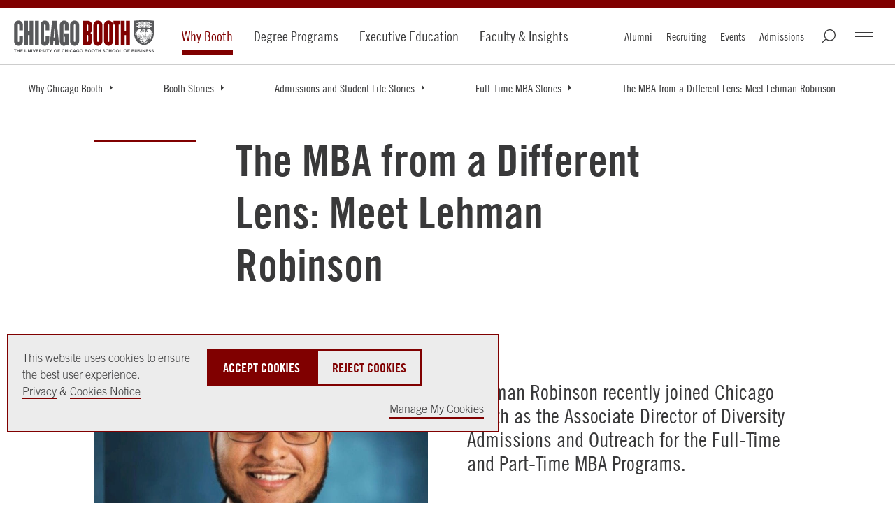

--- FILE ---
content_type: text/html; charset=utf-8
request_url: https://www.chicagobooth.edu/why-booth/stories/meet-lehman-robinson
body_size: 27240
content:




<!DOCTYPE html>
<!--[if IE 9]><html lang="en" class="ie9 no-js"><![endif]-->
<!--[if !IE]><!-->
<html lang="en">
<!--<![endif]-->
<head>
    
    
    
    
<!--BEGIN MetaData-->
<title>The MBA from a Different Lens: Meet Lehman Robinson | The University of Chicago Booth School of Business</title>
<meta charset="utf-8">
<meta http-equiv="X-UA-Compatible" content="IE=edge">
<meta name="viewport" content="width=device-width, initial-scale=1.0">
<meta name="description" content="Meet Lehman Robinson, our new Associate Director, Diversity Admissions and Outreach." />
<meta name="referrer" content="no-referrer-when-downgrade" />

<link rel="canonical" href="https://www.chicagobooth.edu/why-booth/stories/meet-lehman-robinson"/>

<!--END MetaData-->


<!-- WB PODCAST-->
                <style type="text/css">
                    .wb-podcast-camp {
                        display: none;
                    }
                </style>

<!--BEGIN SocialMediaMetaData-->

    <meta name="twitter:site" content="" />
    <meta name="twitter:title" content="The MBA from a Different Lens: Meet Lehman Robinson" />
    <meta name="twitter:card" content="summary_large_image" />
    <meta name="twitter:description" content="Meet Lehman Robinson, our new Associate Director, Diversity Admissions and Outreach." />
    <meta name="twitter:image" content="https://www.chicagobooth.edu/-/media/project/chicago-booth/mbalife/full-time/2022/lehman-headshot.jpg?w=1920&amp;h=800&amp;hash=9DB87C85D365D52559A239706673DB80" />
<meta property="twitter:url" content="https://www.chicagobooth.edu/why-booth/stories/meet-lehman-robinson"/>    <meta property="og:title" content="The MBA from a Different Lens: Meet Lehman Robinson" />
    <meta property="og:site_name" content="The University of Chicago Booth School of Business" />
    <meta property="og:type" content="website" />
    <meta property="fb:profile_id" content="198892435401" />
    <meta property="og:image:type" content="image/jpeg" />
    <meta property="og:image:width" content="1200" />
    <meta property="og:image:height" content="628" />
    <meta property="og:image" content="https://www.chicagobooth.edu/-/media/project/chicago-booth/mbalife/full-time/2022/lehman-headshot.jpg?w=1920&amp;h=800&amp;hash=9DB87C85D365D52559A239706673DB80" />
    <meta property="og:description" content="Meet Lehman Robinson, our new Associate Director, Diversity Admissions and Outreach." />
<meta property="og:url" content="https://www.chicagobooth.edu/why-booth/stories/meet-lehman-robinson"/><!--END SocialMediaMetaData-->



        <!-- Default Chicago Booth Favicon Icon -->
        <link rel="icon" href="/favicon.svg" type="image/svg+xml" />
            <link rel="stylesheet" type="text/css" href="/assets/chicagobooth/css/css-bundle.min.css?v=2">
        <!-- END CSS FILES -->
                    <!--Tracking Header-->
        <!--Alphix Tag - Alphix Solutions-->
        <script async src="https://fml-x.com/load/3b89217c-d9e3-4448-8b71-3cb7b4e11a77"></script>











</head>
<body class="  white-header" data-template="FullTime Story Hub Story Page">
    <span date-info="Custom CSS Class&amp;Variant=%7BAB3077CA-8179-4C12-BD65-95F192326394%7D&amp;Image Top Gradient&amp;Image Bottom Gradient&amp;Display Hero Line=1&amp;Portrait&amp;Shade Background&amp;Text Overlay Off&amp;H1 Placement"></span>
    <!--JAVASCRIPT FILES -->
    <script src="https://code.jquery.com/jquery-3.7.1.min.js"></script>
    <script src="https://code.jquery.com/ui/1.13.0/jquery-ui.min.js"></script>
    <script async src="https://cdn.jsdelivr.net/npm/bootstrap@5.3.3/dist/js/bootstrap.bundle.min.js"></script>
    <script src="/Assets/ChicagoBooth/js/headroom.js"></script>
    <script src="/Assets/ChicagoBooth/js/jQuery.headroom.js"></script>
    <script src="https://cdn.datatables.net/2.1.6/js/dataTables.min.js"></script>
    
    <!-- END JAVASCRIPT FILES -->


    <div id="cookie-consent-banner" role="banner" class="light-gray" aria-live="polite">
        <div class="cookie-container">
            <div class="banner-info">
                <p>
                    <span>
                        This website uses cookies to ensure the best user experience.<br />
                        <a href="https://www.chicagobooth.edu/privacy-notice">Privacy</a> & <a href="https://www.chicagobooth.edu/privacy-notice/cookie-notice">Cookies Notice</a>
                    </span>
                    <span class="action-buttons">
                        <button class="btn btn-lg btn-maroon accept-cookies"
                                tabindex="0"
                                aria-label="Accept Cookies">
                            Accept Cookies
                        </button>
                        <button class="btn btn-lg btn-white reject-cookies"
                                tabindex="0"
                                aria-label="Reject Cookies">
                            Reject Cookies
                        </button>
                        <span class="options">
                            <button class="toggle-modal button-link"
                                    data-target="#cookieModal"
                                    aria-label="Manage My Cookies" tabindex="0">
                                Manage My Cookies
                            </button>
                        </span>
                    </span>
                </p>
            </div>
        </div>
    </div>
    <!-- Modal -->
    <div class="modal" id="cookieModal" aria-labelledby="cookieModalTitle" aria-modal="true" tabindex="-1">
        <div class="modal-dialog" role="document">
            <div class="modal-content">
                <div class="modal-header">
                    <button aria-label="Close Modal" tabindex="0" class="close toggle-modal" data-target="#cookieModal"><span class="sr-only">Close</span></button>
                    <h2 class="modal-title">Manage Cookie Preferences</h2>
                    <button aria-label="Accept All Cookies" data-target="#cookieModal" class="btn-lg btn btn-maroon accept-cookies toggle-modal">Accept All Cookies</button>
                    <button aria-label="Reject All Cookies" data-target="#cookieModal" class="btn-lg btn btn-white reject-cookies toggle-modal">Reject All Cookies</button>
                </div>
                <div class="modal-body">
                    <table class="fullwidth cookie-table" aria-label="Cookie Preferences Table">
                        <tr>
                            <td>
                                <span class="TGcondensedbold">NECESSARY COOKIES</span><br />
                                These cookies are essential to enable the services to provide the requested feature, such as remembering you have logged in.
                            </td>
                            <td>ALWAYS ACTIVE</td>
                        </tr>
                        <tr>
                            <td>&nbsp;</td>
                            <td>
                                Reject | Accept
                            </td>
                        </tr>

                        <tr>
                            <td>
                                <span class="TGcondensedbold">PERFORMANCE AND ANALYTIC COOKIES</span><br />
                                These cookies are used to collect information on how users interact with Chicago Booth websites allowing us to improve the user experience and optimize our site where needed based on these interactions. All information these cookies collect is aggregated and therefore anonymous.
                            </td>
                            <td>
                                <div>
                                    <label class="switch" for="perfCook" aria-label="Performance Cookies Toggle">
                                        <input id="perfCook" type="checkbox">
                                        <span class="switch-slider"></span>
                                    </label>
                                </div>
                            </td>
                        </tr>
                        <tr>
                            <td>
                                <span class="TGcondensedbold">FUNCTIONAL COOKIES</span><br />
                                These cookies enable the website to provide enhanced functionality and personalization. They may be set by third-party providers whose services we have added to our pages or by us.
                            </td>
                            <td>
                                <div>
                                    <label class="switch" for="funcCook" aria-label="Functional Cookies Toggle">
                                        <input id="funcCook" type="checkbox">
                                        <span class="switch-slider"></span>
                                    </label>
                                </div>
                            </td>
                        </tr>
                        <tr>
                            <td>
                                <span class="TGcondensedbold">TARGETING OR ADVERTISING COOKIES</span><br />
                                These cookies collect information about your browsing habits to make advertising relevant to you and your interests. The cookies will remember the website you have visited, and this information is shared with other parties such as advertising technology service providers and advertisers.
                            </td>
                            <td>
                                <div>
                                    <label class="switch" for="targCook" aria-label="Targeting Cookies Toggle">
                                        <input id="targCook" type="checkbox">
                                        <span class="switch-slider"></span>
                                    </label>
                                </div>
                            </td>
                        </tr>
                        <tr>
                            <td>
                                <span class="TGcondensedbold">SOCIAL MEDIA COOKIES</span><br />
                                These cookies are used when you share information using a social media sharing button or “like” button on our websites, or you link your account or engage with our content on or through a social media site. The social network will record that you have done this. This information may be linked to targeting/advertising activities.
                            </td>
                            <td>
                                <div>
                                    <label class="switch" for="socCook" aria-label="Social Media Cookies Toggle">
                                        <input id="socCook" type="checkbox">
                                        <span class="switch-slider"></span>
                                    </label>
                                </div>
                            </td>
                        </tr>
                    </table>

                </div>
                <div class="modal-footer">
                    <p>
                        <button aria-label="Confirm Cookie Selections" class="btn btn-maroon btn-lg toggle-modal confirm-cookies" data-target="#cookieModal">Confirm My Selections</button>
                    </p>
                </div>
            </div>
        </div>
    </div>
    <!-- END MODAL-->


    <div class="alert-container">
        <!--BEGIN Body Copy-->

<!--END Alert Banner-->



        <div class="ribbon"></div>
    </div>
    <div id="hamburger" class="disappear" tabindex="0">
        <div id="hamburger-innercontainer">
            <span></span>
            <span></span>
            <span></span>
        </div>
    </div>
    <header id="header">
        <div class="header-content">
            <!--BEGIN Header-->


<a href="#maincontent" class="sr-only">Skip to main content</a>
<div class="wrap-container">
    <div class="container">
        <!-- DESKTOP ONLY NAV -->
        <div class="logo-container">
<a href="https://www.chicagobooth.edu/" class="logo" title="Chicago Booth Home" >            <span>The University of Chicago Booth School of Business</span>
</a>                    </div>
        <nav class="desktop check-active-state">
            <!-- THIS WILL BE THE MAIN CORE NAV -->
                <ul class="nav-left">
                                <li>
                                    <a href="https://www.chicagobooth.edu/why-booth" title="Why Booth" >Why Booth</a>
                                </li>
                                <li>
                                    <a href="https://www.chicagobooth.edu/degree-programs" title="Degree Programs" >Degree Programs</a>
                                </li>
                                <li>
                                    <a href="https://www.chicagobooth.edu/executiveeducation" title="Executive Education" >Executive Education</a>
                                </li>
                                <li>
                                    <a href="https://www.chicagobooth.edu/faculty" title="Faculty &amp; Insights" >Faculty &amp; Insights</a>
                                </li>
            </ul>
            <!-- END CORE NAV -->
            <!-- THIS WILL BE SECONDARY NAV ITEMS -->
            <ul class="nav-right">
                <li><a href="https://www.chicagobooth.edu/alumni" title="Alumni" >Alumni</a></li>
                <li><a href="https://www.chicagobooth.edu/recruiting" title="Recruiting" >Recruiting</a></li>
                <li><a href="https://www.chicagobooth.edu/events" title="Events" >Events</a></li>
                <li><a href="https://www.chicagobooth.edu/admissions" title="Admissions" >Admissions</a></li>
                                <li class="search" tabindex="0"></li>
                                <li id="booth-nav" class="hamburger" tabindex="0">
                    <div id="header-hamburger-innercontainer">
                        <span></span>
                        <span></span>
                        <span></span>
                    </div>

                </li>
            </ul>
            <!-- END SECONDARY NAV -->
        </nav>
        <!-- END DESKTOP ONLY NAV -->
        <!-- USED FOR TOGGLE MENU ON MOBILE -->

        <span class="target"></span>
        <span class="targetHover" id="maincontent"></span>
        <!-- END TOGGLE MENU ON MOBILE -->
    </div>
</div>
<!--END Header-->
<!--BEGIN Breadcrumbs Desktop-->
<!-- dropdown-parent active-->
<div class="breadcrumb desktop">
    <div class="sub-nav check-active-state" style="display: block;">
        <div class="horizontal-scroll">
            <!--<a href="https://www.chicagobooth.edu/" title="Home" >Home</a>-->




                    <div class="dropdown">
<a href="https://www.chicagobooth.edu/why-booth" class="dropdown-parent toggle-arrow-div" title="Why Chicago Booth" >Why Chicago Booth</a>
                            <ul class="dropdown-menu">
                                    <li><a href="https://www.chicagobooth.edu/why-booth/stories" title="Booth Stories" >Booth Stories</a></li>
                                    <li><a href="https://www.chicagobooth.edu/why-booth/educational-philosophy" title="The Chicago Approach" >The Chicago Approach</a></li>
                                    <li><a href="https://www.chicagobooth.edu/why-booth/innovation-history" title="Innovation History" >Innovation History</a></li>
                                    <li><a href="https://www.chicagobooth.edu/why-booth/faculty-impact" title="Faculty Impact" >Faculty Impact</a></li>
                                    <li><a href="https://www.chicagobooth.edu/why-booth/global-footprint" title="A Global Footprint" >A Global Footprint</a></li>
                                    <li><a href="https://www.chicagobooth.edu/why-booth/collaborative-community" title="Our Collaborative Community" >Our Collaborative Community</a></li>
                                    <li><a href="https://www.chicagobooth.edu/why-booth/lifelong-learning" title="Lifelong Learning" >Lifelong Learning</a></li>
                                    <li><a href="https://www.chicagobooth.edu/why-booth/leadership-impact" title="Leadership Impact" >Leadership Impact</a></li>
                                    <li><a href="https://www.chicagobooth.edu/why-booth/career-advancement" title="A Lifetime of Career Advancement" >A Lifetime of Career Advancement</a></li>

                            </ul>

                    </div>
                    <div class="dropdown">
<a href="https://www.chicagobooth.edu/why-booth/stories" class="dropdown-parent toggle-arrow-div" title="Booth Stories" >Booth Stories</a>
                            <ul class="dropdown-menu">
                                    <li><a href="https://www.chicagobooth.edu/why-booth/stories/admissions" title="Admissions and Student Life Stories" >Admissions and Student Life Stories</a></li>
                                    <li><a href="https://www.chicagobooth.edu/review" title="Faculty Research Stories" >Faculty Research Stories</a></li>
                                    <li><a href="https://www.chicagobooth.edu/why-booth/stories/industries-career-impact" title="Industries and Career Impact Stories" >Industries and Career Impact Stories</a></li>
                                    <li><a href="https://www.chicagobooth.edu/why-booth/stories/community" title="Community Stories" >Community Stories</a></li>
                                    <li><a href="https://www.chicagobooth.edu/magazine" title="Alumni Impact Stories" >Alumni Impact Stories</a></li>
                                    <li><a href="https://www.chicagobooth.edu/why-booth/stories/research-centers" title="Research Centers Stories" >Research Centers Stories</a></li>

                            </ul>

                    </div>
                    <div class="dropdown">
<a href="https://www.chicagobooth.edu/why-booth/stories/admissions" class="dropdown-parent toggle-arrow-div" title="Admissions and Student Life Stories" >Admissions and Student Life Stories</a>
                            <ul class="dropdown-menu">
                                    <li><a href="https://www.chicagobooth.edu/why-booth/stories/admissions/full-time-mba" title="Full-Time MBA Stories" >Full-Time MBA Stories</a></li>
                                    <li><a href="https://www.chicagobooth.edu/why-booth/stories/admissions/part-time-mba" title="Part-Time MBA Stories" >Part-Time MBA Stories</a></li>
                                    <li><a href="https://www.chicagobooth.edu/why-booth/stories/admissions/executive-mba" title="Executive MBA Stories" >Executive MBA Stories</a></li>
                                    <li><a href="https://www.chicagobooth.edu/why-booth/stories/admissions/specialized-masters" title="Specialized Masters Stories" >Specialized Masters Stories</a></li>
                                    <li><a href="https://www.chicagobooth.edu/why-booth/stories/admissions/phd" title="PhD Stories" >PhD Stories</a></li>

                            </ul>

                    </div>
                    <div class="dropdown">
<a href="https://www.chicagobooth.edu/why-booth/stories/admissions/full-time-mba" class="dropdown-parent toggle-arrow-div" title="Full-Time MBA Stories" >Full-Time MBA Stories</a>
                            <ul class="dropdown-menu">
                                    <li><a href="https://www.chicagobooth.edu/why-booth/stories/admissions/full-time-mba/topic/academics" title="Academics" >Academics</a></li>
                                    <li><a href="https://www.chicagobooth.edu/why-booth/stories/admissions/full-time-mba/topic/admissions" title="Admissions" >Admissions</a></li>
                                    <li><a href="https://www.chicagobooth.edu/why-booth/stories/admissions/full-time-mba/topic/career-impact" title="Career Impact" >Career Impact</a></li>
                                    <li><a href="https://www.chicagobooth.edu/why-booth/stories/admissions/full-time-mba/topic/community" title="Community" >Community</a></li>
                                    <li><a href="https://www.chicagobooth.edu/why-booth/stories/admissions/full-time-mba/topic/scholarships" title="Scholarships" >Scholarships</a></li>
                                    <li><a href="https://www.chicagobooth.edu/why-booth/stories/admissions/full-time-mba/student-stories" title="Student Stories" >Student Stories</a></li>

                            </ul>

                    </div>
                    <div class="dropdown">
<a href="https://www.chicagobooth.edu/why-booth/stories/admissions/full-time-mba/2022/february/meet-lehman-robinson" class="dropdown-parent" title="The MBA from a Different Lens: Meet Lehman Robinson" >The MBA from a Different Lens: Meet Lehman Robinson</a>

                    </div>
        </div>
    </div>
</div>
<!--END Breadcrumbs Desktop-->
<!--BEGIN Breadcrumbs Mobile-->
<div class="breadcrumb mobile">
    <div class="sub-nav check-active-state">
        <div class="horizontal-scroll scroller">
            
<a href="https://www.chicagobooth.edu/why-booth" title="Why Chicago Booth" >Why Chicago Booth</a><a href="https://www.chicagobooth.edu/why-booth/stories" title="Booth Stories" >Booth Stories</a><a href="https://www.chicagobooth.edu/why-booth/stories/admissions" title="Admissions and Student Life Stories" >Admissions and Student Life Stories</a><a href="https://www.chicagobooth.edu/why-booth/stories/admissions/full-time-mba" title="Full-Time MBA Stories" >Full-Time MBA Stories</a><a href="https://www.chicagobooth.edu/why-booth/stories/admissions/full-time-mba/2022/february/meet-lehman-robinson" title="The MBA from a Different Lens: Meet Lehman Robinson" >The MBA from a Different Lens: Meet Lehman Robinson</a>            

            
                    <div class="dropdown">
                        <ul class="dropdown-menu">
                                    <li><a href="https://www.chicagobooth.edu/why-booth/stories/admissions/full-time-mba/topic/academics" title="Academics" >Academics</a></li>
                                    <li><a href="https://www.chicagobooth.edu/why-booth/stories/admissions/full-time-mba/topic/admissions" title="Admissions" >Admissions</a></li>
                                    <li><a href="https://www.chicagobooth.edu/why-booth/stories/admissions/full-time-mba/topic/career-impact" title="Career Impact" >Career Impact</a></li>
                                    <li><a href="https://www.chicagobooth.edu/why-booth/stories/admissions/full-time-mba/topic/community" title="Community" >Community</a></li>
                                    <li><a href="https://www.chicagobooth.edu/why-booth/stories/admissions/full-time-mba/topic/scholarships" title="Scholarships" >Scholarships</a></li>
                                    <li><a href="https://www.chicagobooth.edu/why-booth/stories/admissions/full-time-mba/student-stories" title="Student Stories" >Student Stories</a></li>
                        </ul>
                    </div>
        </div>
    </div>
</div>
<!--END Breadcrumbs Mobile-->
        </div>
    </header>
    <div id="back-to-top">
        <a class="back-to-top" title="Back to the Top">
            <span></span>
        </a>
    </div>
    <main class="container">
        <!--BEGIN Main Column 1 Story Hub -->

<!--BEGIN Page Title-->
    <!-- RGUSLAR CODE -->
        <section class="component white-header swiss pageTitle    " data-moduleName="PageTitle">
            <div class="swiss-row-one img-left swiss-row  swiss-container">
                    <div class="bodyCopy-container">
                        <span class="visual-element"></span>
                        <div class="body-copy copy-container">
                            <h1>
                                The MBA from a Different Lens: Meet Lehman Robinson
                            </h1>
                        </div>
                    </div>
                <article>
                    <div class="swiss-img">
                        <figure>
                                <img class="lozad" width="940" height="749"
                                     srcset="/-/media/project/chicago-booth/mbalife/full-time/2022/lehman-headshot.jpg?cx=0.5&amp;cy=0.43&amp;cw=600&amp;ch=478&amp;hash=4040170D849729F30D1E9241AA2B260E 600w, /-/media/project/chicago-booth/mbalife/full-time/2022/lehman-headshot.jpg?cx=0.5&amp;cy=0.43&amp;cw=940&amp;ch=749&amp;hash=D1D9EA92497510D6C4A45BA9D51DE7D1 940w"
                                     src="/-/media/project/chicago-booth/mbalife/full-time/2022/lehman-headshot.jpg?cx=0.5&amp;cy=0.43&amp;cw=940&amp;ch=749&amp;hash=D1D9EA92497510D6C4A45BA9D51DE7D1"
                                     alt="male staff member" />
                                                    </figure>
                    </div>
                    <div class="copy">
                                                    <h2 class="large TGcondensed">Lehman Robinson recently joined Chicago Booth as the Associate Director of Diversity Admissions and Outreach for the Full-Time and Part-Time MBA Programs. </h2>
                        
                        
<!--BEGIN Article Summary-->



<ul class="details" data-MediaType="Article" data-AuthorName="" data-FirstTag="Full-Time MBA Stories" data-strategicTags="" data-strategicTag1="" data-strategicTag2="" data-strategicTag3="">
        <li>
By             <span class="story-author">
                            <span class="author">FT Admissions</span>
                            <span class="author">EW Admissions</span>
            </span>
        </li>

    <li>
February 09, 2022    </li>

    <li><a href="https://www.chicagobooth.edu/why-booth/stories/admissions/full-time-mba" >Full-Time MBA Stories</a></li>

    <li class="share">
        <div class="a2a_kit" data-a2a-url="https://www.chicagobooth.edu/why-booth/stories/admissions/full-time-mba/2022/february/meet-lehman-robinson" data-a2a-title="The MBA from a Different Lens: Meet Lehman Robinson">
            <a class="a2a_dd" href="https://www.addtoany.com/share">Share This Page</a>
        </div>
        <!-- <a class="addthis_button_expanded" title="Share" href="#" target="_blank">Share This Page</a> -->
    </li>

</ul>
<script>
    var addthis_config = {
        "data_track_addressbar": false,
        "services_expanded": "facebook,twitter,linkedin,email"
    };
</script>
<style>
    .a2a_kit,
    .a2a_dd {
        line-height: var(--line-height-p) !important;
    }
</style>
<!-- Go to www.addthis.com/dashboard to customize your tools -->
<!-- <script type="text/javascript" src="//s7.addthis.com/js/300/addthis_widget.js#pubid=ra-51017391651cc26e"></script> -->
<script>
    var a2a_config = a2a_config || {};
    a2a_config.num_services = 10;
    a2a_config.show_title = 1;
</script>

<script defer src="https://static.addtoany.com/menu/page.js"></script>
<script>
    // WORKING PAPERS Author script
    var authors = $(".story-author").children();
    var length = authors.length;
    if (length > 2) {
        var last = authors.last();
        $(authors).each(function () {
            if (!$(this).is(last)) {
                $(this).after(", ")
            }
        });
        $(last).before('and ');
    } else if (length == 2) {
        $(authors[0]).after(" and ");
    }
</script>
<!--END Article Summary-->

                    </div>
                </article>
            </div>
        </section>
<!--END Page Title-->
<!--BEGIN Body Copy-->
	<section  class="component body-copy-module    no-padding " data-modulename="body-copy-noimage">
		<div class="section-container bodyCopy-container ">
			<span class="visual-element"></span>
			<div class="body-copy copy-container">
									<p>As a member of Booth&rsquo;s Admissions team, Lehman is passionate about <a rel="noopener noreferrer" href="https://www.chicagobooth.edu/why-booth/diversity" target="_blank">diversity and inclusion</a> (D&amp;I). He chats with us about his background and why he loves working in higher education.</p>
<h3>Tell us about yourself</h3>
<p>I've been fortunate to work directly with students across the high-school, college, and graduate school levels. I grew up in Detroit, Michigan, and graduated from the University of Michigan with a degree in psychology. I went on to pursue my master's degree in higher education from Boston University, while I was working in the undergraduate admissions office at the University of Michigan (so I can relate to our Part-Time MBA students in that sense!). I recently moved to Chicago and am thrilled to join the Chicago Booth community.</p>
<h3>Why the interest in Higher Education?</h3>
<p>I was a first-generation college student. After the initial culture shock and challenges that I experienced as a first-generation college student, I became really proactive about the remainder of my journey throughout undergrad, going through different student affairs offices, student organizations, and staff members who really helped me find my fit on campus. After I graduated, I decided I wanted to help other first-generation, low-income students realize that higher education is possible. I worked as a college advisor at a charter school outside of Detroit, where I helped increase the college-going culture in the school. These students were so excited to realize that going to college was possible and that with the help of scholarships and financial aid, it was possible for them to afford it.&nbsp;</p>
<p>While I loved working with high school students, I wanted to make a bigger impact. That's what drove me to admissions and pursuit of a master&rsquo;s in higher education. I worked for a number of years at the University of Michigan and more recently at the Kellogg School of Management. Throughout that experience however, I remained passionate about the D&amp;I space.This opportunity at Booth combined my two areas of interest.&nbsp;</p>
<h3>What are your priorities for the year ahead?</h3>
<p>My current priority is to develop and expand internal and external partnerships in the Chicago community, so that we can continue to move the needle forward on diversity recruitment strategy and initiatives. I&rsquo;m building relationships with our affinity student organizations in the <a rel="noopener noreferrer" href="https://www.chicagobooth.edu/mba/full-time/student-experience/groups" target="_blank">Full-Time</a> and <a rel="noopener noreferrer" href="https://www.chicagobooth.edu/mba/part-time/student-experience/groups" target="_blank">Part-Time </a>programs. I want to learn more about the students&rsquo; experiences and work alongside them to create more intentional and effective recruitment and yield programming so that we can continue to attract the best and brightest diverse pool of candidates.</p>
<p>One thing that I really like about this role in particular is that it's strategically placed to support the Evening MBA, Weekend MBA, and Full-Time MBA Programs. I'm excited to create opportunities for students who have been historically excluded from higher education. Many students opt out of pursuing an MBA because they may not know that Part-Time options are available to them. I'm excited to introduce them to these different programs and liaise with the different organizations who help us recruit these diverse candidates.</p>
			</div>
			
		</div>
	</section>
<!--END Body Copy-->

<!--BEGIN Block Quote-->
    <section class="component quote full-width-copy no-padding dark-bg gray " data-modulename="quote">
        <div class="section-container ">
            <div class="body-copy copy-container">
                    <!-- IMAGE RENDERS HERE -->
                    <img src="/-/media/project/chicago-booth/mbalife/full-time/2022/lehman-robinson.jpg?cx=0.51&amp;cy=0.48&amp;cw=200&amp;ch=180&amp;hash=2E9FDEDB1441C688FD01E0D04044EB56" width="200" height="180" alt="Lehman Robinson, Chicago Booth&#39;s Associate Director of Diversity Admissions and Outreach for the Full-Time and Part-Time MBA Programs." />
                <!-- QUOTE COPY TEXT RENDERS HERE -->
                <div class="quotebody">
                    <strong id="docs-internal-guid-1586add9-7fff-84de-3c74-4314cf8b9ba4"></strong>
<p dir="ltr" style="margin-top: 0pt; margin-bottom: 0pt;">"I want to learn more about the students&rsquo; experiences and work alongside them to create more intentional and effective recruitment and yield programming so that we can continue to attract the best and brightest diverse pool of candidates."</p>
                    <p class="quoteName">&mdash; Lehman Robinson</p>
                </div>
            </div>
        </div>
    </section>
<!--END Block Quote-->
<!--BEGIN Body Copy-->
	<section  class="component body-copy-module  no-visual-element  no-padding " data-modulename="body-copy-noimage">
		<div class="section-container bodyCopy-container ">
			<span class="visual-element"></span>
			<div class="body-copy copy-container">
									<h3>How do you think about building the pipeline of talent?</h3>
<p>How do we get diverse students in a pipeline to even start thinking about an MBA? We have partnerships with organizations like <a rel="noopener noreferrer" href="https://mlt.org/" target="_blank">Management Leadership for Tomorrow </a>(MLT), <a rel="noopener noreferrer" href="https://www.jstart.org/" target="_blank">Jumpstart,</a> <a rel="noopener noreferrer" href="https://www.questbridge.org/" target="_blank">Questbridge</a>, <a rel="noopener noreferrer" href="https://www.anderson.ucla.edu/specialized-academic-programs/riordan-programs/riordan-mba-fellows-program" target="_blank">Riordan</a>, and <a rel="noopener noreferrer" href="https://reachingoutmba.org/" target="_blank">ROMBA</a>, to support increasing diversity in graduate management education. Strengthening these relationships, working with them to create different opportunities, and finding new partnerships is important. There is a lot of talent here in Chicago and so much potential that's currently untapped.&nbsp;</p>
<p>We offer different opportunities for a variety&nbsp; of candidates, such as <a rel="noopener noreferrer" href="https://www.chicagobooth.edu/mba/early-career-programs/chicago-business-fellows" target="_blank">Chicago Business Fellows</a> for early-career applicants, <a rel="noopener noreferrer" href="https://www.chicagobooth.edu/mba/early-career-programs/chicago-booth-scholars" target="_blank">Chicago Booth Scholars</a> for undergrads, and the <a rel="noopener noreferrer" href="https://www.chicagobooth.edu/mba/civic-scholars" target="_blank">Civic Scholars </a>programs for those pursuing nonprofit careers. It is my responsibility to let the community know there are many options to choose from. Booth isn't looking for one particular type of candidate. We want the most diverse class possible. That includes diversity of thought, ethnic or racial diversity, and diversity in industry, among others. What everyone has in common is that the MBA helps them move forward with their career. There&rsquo;s an option for you here at Booth.</p>
<h3>As a first generation college student, what do you attribute to your success?</h3>
<p>The process of going to college can be very daunting, but I was able to find and hold on to my faith, family, friends, and mentors, and it all has gotten me through to this point. Although my family does not fully understand the work that I do as a higher education professional, they are still very supportive.&nbsp;</p>
<h3>Can you share a fun fact about yourself?</h3>
<p>I enjoy cooking, running, and exploring the city. I&rsquo;ve especially fallen in love with running along the lakeside path. I come from a large family and have ten siblings, seven of whom are sisters! I was fortunate to be raised around so many women. It has afforded me the opportunity to develop patience and compassion while being a more active listener. Having served as a mediator for many arguments and debates, I did not have the opportunity to take sides, rather I needed to provide a more unbiased opinion, which, admittedly, was challenging at times.&nbsp; Having two older sisters on my mother's side of the family also allowed me to learn lessons from my older siblings while having the opportunity to be a role model and big brother to my younger siblings.</p>
			</div>
			
		</div>
	</section>
<!--END Body Copy-->

<!--BEGIN Author Summary-->

<!--BEGIN Related Topics-->



<section class="component topics tag-lists">
    <div class="section-container bodyCopy-container">
        <span class="visual-element"></span>
        <div class="body-copy">
            <h2 class="h4">Related Topics</h2>
            <ul class="details">
                    <li><a href="https://www.chicagobooth.edu/why-booth/stories/admissions/part-time-mba" title="Part-Time MBA Blog" >Part-Time MBA Stories</a></li>
                    <li><a href="https://www.chicagobooth.edu/why-booth/stories/topic/evening-mba" title="Evening MBA" >Evening MBA</a></li>
                    <li><a href="https://www.chicagobooth.edu/why-booth/stories/diversity" title="Diversity" >Diversity</a></li>
                    <li><a href="https://www.chicagobooth.edu/why-booth/stories/topic/weekend-mba" title="Weekend MBA" >Weekend MBA</a></li>
                    <li><a href="https://www.chicagobooth.edu/why-booth/stories/admissions" title="Admissions" >Admissions</a></li>
                    <li><a href="https://www.chicagobooth.edu/why-booth/stories/admissions/full-time-mba" >Full-Time MBA Stories</a></li>
            </ul>
        </div>
    </div>
</section>
<!--END Related Topics--><!--BEGIN Commenting-->

<div class="">

    
    

    <script>
    document.addEventListener("CoveoSearchEndpointInitialized", function() {
            var recommendationElement = document.getElementById("coveo746adbec");
            recommendationElement.addEventListener("CoveoComponentInitialized", function() {
                         CoveoForSitecore.initContextOnElement(recommendationElement);
                         Coveo.initRecommendation(recommendationElement);
                });
        });
</script>


<script type="text/javascript">
    document.addEventListener("CoveoSearchEndpointInitialized", function() {
        var componentId = "coveo746adbec";
        var componentElement = document.getElementById(componentId);

        function showError(error) {
                console.error(error);
        }

        function areCoveoResourcesIncluded() {
            return typeof (Coveo) !== "undefined";
        }

        if (areCoveoResourcesIncluded()) {
            var event = document.createEvent("CustomEvent");
            event.initEvent("CoveoComponentInitialized", false, true);
            
            setTimeout(function() {
                componentElement.dispatchEvent(event);
            }, 0);
        } else {
            componentElement.classList.add("invalid");
            showError("The Coveo Resources component must be included in this page.");
        }
    });
</script>        <div id="coveo746adbec"
             class="CoveoRecommendation "
                            data-results-per-page='3'
                data-prebind-maximum-age='currentMaximumAge'
                data-pipeline='recommendations'
                data-title='More from Chicago Booth'
>
            
            <div class="CoveoForSitecoreBindWithUserContext"></div>
            <div class="CoveoForSitecoreExpressions"></div>
            <div>
    
    

    <div class="CoveoForSitecoreLocalExpression"
                    data-sc-filter-on-sitecore-context-database='true'
            data-sc-filter-on-current-language='true'
            data-sc-filter-on-latest-version='true'
>
    </div>
</div>

            <div class="coveo-recommendations-components">
                

    <div class="CoveoForSitecoreAnalytics"
        >
    </div>
<div>
    

        <div class="CoveoAnalytics"
                            data-prebind-endpoint='coveoForSitecoreAnalyticsEndpoint'
                data-prebind-anonymous='isAnonymous'
                data-prebind-search-hub='currentPageName'
                data-search-hub='Story Hub Page Recommendations'
                data-prebind-send-to-cloud='analyticsEnabled'
>
        </div>
</div><!--BEGIN Query Filter URL Parameter Tags-->
    <div class="CoveoForSitecoreFilterExpression" data-sc-advanced-filter='@UrlParameterTags=(007f826e49404b62a0e59cc2f50d0f47)'></div>
<!--END Query Filter URL Parameter Tags--><!--BEGIN Query Filter Tags-->
    <div class="CoveoForSitecoreFilterExpression" data-sc-advanced-filter='@Tags=(faeb9c2577564bc1a8722225dcc3e2ea,088061534c1c4250b53b561a4f9c05b1,52ccd6fc942b4b54bf25ca361bc17965,7e70d06bc1ea4c8b9e210ca7461b4804,415cad66920e4c4eb92c544627afd278,59c823c816934d58bc04a05838439749)'></div>
<!--END Query Filter Tags-->
            </div>
                <div class="coveo-recommendation-header">
                    <div class="coveo-recommendation-title">More from Chicago Booth</div>
                </div>
            <div class="coveo-recommendation-body">
                

<div>
        <div id="coveo459825e7"
            class="CoveoResultList"
                            data-layout='card'
                data-wait-animation='fade'
                data-auto-select-fields-to-include='false'
>
            

    <div>
        <script id="coveod975442f"
                class="result-template"
                type="text/x-underscore-template"
               >
            <!-- If you get an "Unexpected Token <" issue on this line with SXA, refer to: https://docs.coveo.com/en/2098/ -->
            <article class="<%= coveoFieldValue('storyhubmediatype').toLowerCase() %> media">
    <a class="CoveoResultLink swiss-img" href="<%= clickUri %>" title="<%= coveoFieldValue('Teaser Title') %>">
        <img class="lozad" width="940" height="749"
            srcset="<%= coveoFieldValue('StoryHubThumbnail600') %> .5x, <%= coveoFieldValue('StoryHubThumbnail940') %> 1x"
            src="<%= coveoFieldValue('StoryHubThumbnail940') %>"
            alt="<%= coveoFieldValue('Teaser Title') %>" />
    </a>
    <div class="copy">
        <h2>
            <a class="CoveoResultLink" href="<%= clickUri %>">
                <%= coveoFieldValue("Teaser Title") %>
            </a>
        </h2>
        <div class="swiss-text">
            <%= coveoFieldValue("teaser") %>
            <a class="icon CoveoResultLink" href="<%= clickUri %>">
                <span class="sr-only"><%= coveoFieldValue("Teaser Title") %></span>
            </a>
        </div>
        <ul class="details">
            <li><a href="<%= coveoFieldValue('StoryHubFirstTagUrl') %>"><%= coveoFieldValue("StoryHubFirstTag") %></a></li>
        </ul>
    </div>
</article>        </script>
    </div>

        </div>
</div>
            </div>
        </div>
</div>

<!--END Main Column 1 Story Hub -->
    </main>
    <!--BEGIN Footer-->
<footer>
    <section class="component" data-moduleName="footer-module">
        <div class="section-container">
            <div class="logo-container">
<a href="https://www.chicagobooth.edu/" class="logo" >                    <span>The University of Chicago Booth School of Business</span>
</a>            </div>
            <div class="footerlinks-container">
                    <div class="row">
                            <h2 class="h5">Explore</h2>
                        <div class="footer-links">
                                <ul>
                                        <li><a href="https://www.chicagobooth.edu/why-booth" title="Why Booth" >Why Booth</a></li>
                                        <li><a href="https://www.chicagobooth.edu/degree-programs" title="Degree Programs" >Degree Programs</a></li>
                                        <li><a href="https://www.chicagobooth.edu/executiveeducation/" title="Executive Education" >Executive Education</a></li>
                                        <li><a href="https://www.chicagobooth.edu/faculty" title="Faculty &amp; Research" >Faculty &amp; Insights</a></li>
                                </ul>
                                                            <ul>
                                        <li><a href="https://www.chicagobooth.edu/alumni" title="Alumni" >Alumni</a></li>
                                        <li><a href="https://www.chicagobooth.edu/events" title="Events" >Events</a></li>
                                        <li><a href="https://www.chicagobooth.edu/recruiting" title="Recruiting" >Recruiting</a></li>
                                        <li><a href="https://www.chicagobooth.edu/admissions" title="Chicago Booth Admissions" >Admissions</a></li>
                                </ul>
                                                            <ul>
                                        <li><a href="https://www.chicagobooth.edu/about" title="About" >About</a></li>
                                        <li><a href="https://www.chicagobooth.edu/careers-at-booth" title="Careers at Booth" >Careers at Booth</a></li>
                                        <li><a href="https://www.chicagobooth.edu/media-relations-and-communications" title="Media Relations" >Media Relations</a></li>
                                        <li><a href="https://www.chicagobooth.edu/magazine" title="Chicago Booth Magazine" >Chicago Booth Magazine</a></li>
                                        <li><a href="https://www.chicagobooth.edu/review" title="Chicago Booth Review" >Chicago Booth Review</a></li>
                                </ul>
                        </div>
                    </div>
                                    <div class="row">
                        <div class="cta-section">
<a href="https://www.chicagobooth.edu/why-booth/request-information" class="btn btn-white" title="Why Booth? Request Information" >Request Information</a><a href="https://www.chicagobooth.edu/admissions/apply" class="btn btn-white" title="Start an Application for Admissions" >Apply</a><a href="https://giving.uchicago.edu/site/Donation2?df_id=1814&amp;1814.donation=form1&amp;mfc_pref=1230" class="btn btn-white" target="_blank" title="Give" >Give</a>                        </div>
                    </div>
                                    <div class="row">
                            <h2 class="h5">Other Offerings</h2>
                        <div class="cta-section offerings-section">
<a href="https://www.chicagobooth.edu/undergraduate" class="btn btn-white" title="Opportunities for Undergraduates" >Undergraduates</a><a href="https://www.chicagobooth.edu/taking-booth-classes" class="btn btn-white" title="Taking Classes at Booth" >Taking Classes</a><a href="https://www.chicagobooth.edu/degree-programs" class="btn btn-white" title="All Offerings" >All Other Offerings</a>                        </div>
                    </div>
                                    <div class="row">
                            <h2 class="h4">
<a href="https://www.chicagobooth.edu/why-booth/global-footprint" class="general-link" >Global Locations</a>
                            </h2>
                    <div class="footer-links">
                            <ul>
                                    <li><a href="https://www.chicagobooth.edu/why-booth/global-footprint/north-america/harper-center" title="Harper Center" >Harper Center</a></li>
                                    <li><a href="https://www.chicagobooth.edu/why-booth/global-footprint/north-america/gleacher-center" title="Gleacher Center" >Gleacher Center</a></li>
                            </ul>
                                                    <ul>
                                    <li><a href="https://www.chicagobooth.edu/mba/executive/chicago-campus" title="Executive MBA Chicago" >Executive MBA Chicago</a></li>
                                    <li><a href="https://www.chicagobooth.edu/mba/executive/london-campus" title="Executive MBA London" >Executive MBA London</a></li>
                                    <li><a href="https://www.chicagobooth.edu/mba/executive/hong-kong-campus" title="Executive MBA Hong Kong" >Executive MBA Hong Kong</a></li>
                            </ul>
                                                    <ul>
                                    <li><a href="https://www.chicagobooth.edu/executiveeducation/experience/global-locations" title="Executive Education Global Locations" >Executive Education Global Locations</a></li>
                            </ul>
                        </div>
                    </div>
                                    <div class="row">
                            <h2 class="h5">Follow</h2>
                                                    <ul class="social">
                                    <li>
<a href="https://www.facebook.com/chicagoboothbusiness" class="icon external" target="_blank" title="Follow Us on Facebook" ><img src="/-/media/project/archive/assets/facebook.svg?h=40&amp;w=40&amp;la=en&amp;hash=DBF2C0CBC8DC299207C547DED501F735" alt="facebook" /></a>                                    </li>
                                    <li>
<a href="https://www.instagram.com/chicagobooth/" class="icon external" target="_blank" title="Follow Us on Instagram" ><img src="/-/media/project/archive/assets/instagram.svg?h=40&amp;w=40&amp;la=en&amp;hash=E44F56B93DFF75F849BAF48C9E7862B1" alt="Instagram" /></a>                                    </li>
                                    <li>
<a href="https://x.com/ChicagoBooth" class="icon external" target="_blank" title="Follow Us on X" ><img src="/-/media/project/archive/assets/twitter.svg?h=40&amp;w=40&amp;la=en&amp;hash=D630E60A0A674277D54A0390390BE13D" alt="Twitter" /></a>                                    </li>
                                    <li>
<a href="https://www.youtube.com/user/ChicagoBoothMBA" class="icon external" target="_blank" title="Follow Us on YouTube" ><img src="/-/media/project/archive/assets/youtube.svg?h=40&amp;w=40&amp;la=en&amp;hash=9E6EFC46B49166023B0A190C6181C163" alt="Youtube" /></a>                                    </li>
                                    <li>
<a href="https://www.linkedin.com/school/universityofchicagoboothschoolofbusiness/" class="icon external" target="_blank" title="Follow Us on LinkedIn" ><img src="/-/media/project/archive/assets/linkedin.svg?h=40&amp;w=40&amp;la=en&amp;hash=A9AA7986BFBA7A0F37C93A7EE1BE0F81" alt="Linkedin" /></a>                                    </li>
                                    <li>
<a href="https://www.tiktok.com/@chicagobooth" class="icon external" target="_blank" title="Follow Us on tikTok" ><img src="/-/media/project/chicago-booth/global-assets/social-icons/tiktok.svg?la=en&amp;hash=E1A7A676026AF133791B3B2FB9A131B5" alt="tikTok" /></a>                                    </li>
                                    <li>
<a href="https://www.weibo.com/UChicagoBooth" class="icon external" target="_blank" title="Follow Us on Weibo" ><img src="/-/media/project/chicago-booth/global-assets/social-icons/weibo.svg?la=en&amp;hash=5A3F5A67E52348DD3406582D1081445D" alt="Weibo" /></a>                                    </li>
                                    <li>
<a href="https://www.chicagobooth.edu/landing/wechat" class="icon external" target="_blank" title="Follow Us on WeChat" ><img src="/-/media/project/chicago-booth/global-assets/social-icons/wechat.svg?la=en&amp;hash=3AA02EAF53089E7AE14AB31939E54A40" alt="WeChat" /></a>                                    </li>
                            </ul>
                    </div>
                                    <div class="row address">
                        <address>
<span class=" TGcondensedbold">The University of Chicago Booth School of Business</span><br />
5807 S. Woodlawn Ave.<br />
Chicago, IL 60637 USA<br />
</address>
<p>Phone: 773.702.7743</p>
<p>
<a class="btn btn-white" href="https://www.chicagobooth.edu/contact">Contact</a>&nbsp;</p>
                    </div>
                <div class="row">
                        <ul class="details">
                                <li><a href="https://www.uchicago.edu/" target="_blank" title="The University of Chicago" >The University of Chicago</a></li>
                                <li><a href="https://intranet.chicagobooth.edu/" target="_blank" title="Intranet" >Intranet</a></li>
                                <li><a href="https://www.chicagobooth.edu/privacy-notice" title="Privacy Notice" >Privacy Notice</a></li>
                                <li><a href="https://accessibility.uchicago.edu" target="_blank" title="University’s Digital Accessibility Standards" >Accessibility</a></li>
                                <li><a href="https://www.chicagobooth.edu/website-feedback" title="Give us your feedback on Booth website" >Website Feedback</a></li>
                        </ul>
                    <br>
                    <p>© 2004–2026 The University of Chicago Booth School of Business</p>
                </div>
            </div>
        </div>
    </section>
</footer>


<link rel="stylesheet" href="/assets/chicagobooth/css/coveo.css" />
<script class="coveo-script" type="text/javascript" src='https://static.cloud.coveo.com/searchui/v2.10116/js/CoveoJsSearch.Lazy.min.js'></script>
<script class="coveo-for-sitecore-script" type="text/javascript" src='https://static.cloud.coveo.com/coveoforsitecore/ui/v0.64.7/js/CoveoForSitecore.Lazy.min.js'></script>
<script type="text/javascript" src="https://static.cloud.coveo.com/searchui/v2.10116/js/cultures/en.js"></script>

<div>


    
    
        <!-- Resources -->
        <div id="coveo3a949f41"
             class="CoveoForSitecoreContext"
               data-sc-should-have-analytics-component='true'
  data-sc-analytics-enabled='true'
  data-sc-current-language='en'
  data-prebind-sc-language-field-name='fieldTranslator'
  data-sc-language-field-name='_language'
  data-sc-labels='{&quot;Ascending&quot; : &quot;Ascending&quot; , &quot;Descending&quot; : &quot;Descending&quot; , &quot;Created&quot; : &quot;Created&quot; , &quot;Created By&quot; : &quot;Created by&quot; , &quot;Creation Time&quot; : &quot;Creation time.&quot; , &quot;Language&quot; : &quot;Language&quot; , &quot;Last Time Modified&quot; : &quot;Last time modified.&quot; , &quot;Template&quot; : &quot;Template&quot; , &quot;Uniform resource identifier&quot; : &quot;URI&quot; , &quot;Updated By&quot; : &quot;Updated by&quot; , &quot;If the problem persists contact the administrator.&quot; : &quot;If the problem persists contact the administrator.&quot; , &quot;Search is currently unavailable&quot; : &quot;Oops! Something went wrong on the server.&quot;}'
  data-sc-maximum-age='900000'
  data-sc-page-name='April 18 2018 Big Tech The Return of Monopolies'
  data-sc-page-name-full-path='/sitecore/content/Chicago Booth/Home/Research/Stigler/Events/April 18 2018 Big Tech The Return of Monopolies'
  data-sc-index-source-name='Coveo_web_index - prod-v2'
  data-sc-is-in-experience-editor='false'
  data-sc-is-user-anonymous='true'
  data-sc-item-uri='sitecore://web/{0A340E96-8814-43B9-89F3-6A609FE13647}?lang=en&amp;ver=2'
  data-sc-item-id='0a340e96-8814-43b9-89f3-6a609fe13647'
  data-prebind-sc-latest-version-field-name='fieldTranslator'
  data-sc-latest-version-field-name='_latestversion'
  data-sc-rest-endpoint-uri='/coveo/rest'
  data-sc-analytics-endpoint-uri='/coveo/rest/ua'
  data-sc-site-name='public'
  data-sc-field-prefix='f'
  data-sc-field-suffix='9473'
  data-sc-prefer-source-specific-fields='false'
  data-sc-external-fields='[{&quot;fieldName&quot;:&quot;permanentid&quot;,&quot;shouldEscape&quot;:false}]'
  data-sc-source-specific-fields='[{&quot;fieldName&quot;:&quot;attachmentparentid&quot;},{&quot;fieldName&quot;:&quot;clickableuri&quot;},{&quot;fieldName&quot;:&quot;collection&quot;},{&quot;fieldName&quot;:&quot;concepts&quot;},{&quot;fieldName&quot;:&quot;date&quot;},{&quot;fieldName&quot;:&quot;filetype&quot;},{&quot;fieldName&quot;:&quot;indexeddate&quot;},{&quot;fieldName&quot;:&quot;isattachment&quot;},{&quot;fieldName&quot;:&quot;language&quot;},{&quot;fieldName&quot;:&quot;printableuri&quot;},{&quot;fieldName&quot;:&quot;rowid&quot;},{&quot;fieldName&quot;:&quot;size&quot;},{&quot;fieldName&quot;:&quot;source&quot;},{&quot;fieldName&quot;:&quot;title&quot;},{&quot;fieldName&quot;:&quot;topparent&quot;},{&quot;fieldName&quot;:&quot;topparentid&quot;},{&quot;fieldName&quot;:&quot;transactionid&quot;},{&quot;fieldName&quot;:&quot;uri&quot;},{&quot;fieldName&quot;:&quot;urihash&quot;}]'
>
        </div>
        <script type="text/javascript">
        var endpointConfiguration = {
            itemUri: "sitecore://web/{0A340E96-8814-43B9-89F3-6A609FE13647}?lang=en&amp;ver=2",
            siteName: "public",
            restEndpointUri: "/coveo/rest"
        };
        if (typeof (CoveoForSitecore) !== "undefined") {
            CoveoForSitecore.SearchEndpoint.configureSitecoreEndpoint(endpointConfiguration);
            CoveoForSitecore.version = "5.0.1368.1";
            var context = document.getElementById("coveo3a949f41");
            if (!!context) {
                CoveoForSitecore.Context.configureContext(context);
            }
        }
        </script>
</div>

<script type="text/javascript" src="/Coveo/Hive/js/CoveoForSitecoreUserContext.js"></script>




<script>
    if (!!window.CoveoForSitecoreUserContext) {
        CoveoForSitecoreUserContext.handler.initializeContext({"device":"Android","isAnonymous":"true"});
    }
</script>
<!-- Page View test comment -->


<!--END Footer-->

    <!-- SEARCH -->
    <div class="search-overlay desktop-search">
        <div class="search-overlay-container">
            <label class="visual-hide">Search</label>
            <!-- SEARCH OVERWRITE -->
            



<script>
    document.addEventListener("CoveoSearchEndpointInitialized", function() {
        var searchboxElement = document.getElementById("_main-global-search-box");
        searchboxElement.addEventListener("CoveoComponentInitialized", function() {
            CoveoForSitecore.initSearchboxIfStandalone(searchboxElement, "https://www.chicagobooth.edu/search");
        });
    })
</script><div id="_main-global-search-box_container" class="coveo-for-sitecore-search-box-container"
       data-prebind-maximum-age='currentMaximumAge'
>
    <div id="_main-global-search-box"
         class="CoveoSearchbox"
           data-enable-omnibox='true'
  data-enable-query-extension-addon='true'
  data-enable-query-suggest-addon='true'
  data-prebind-maximum-age='currentMaximumAge'
  data-clear-filters-on-new-query='false'
>
        
        
<script type="text/javascript">
    document.addEventListener("CoveoSearchEndpointInitialized", function() {
        var componentId = "_main-global-search-box";
        var componentElement = document.getElementById(componentId);

        function showError(error) {
                console.error(error);
        }

        function areCoveoResourcesIncluded() {
            return typeof (Coveo) !== "undefined";
        }

        if (areCoveoResourcesIncluded()) {
            var event = document.createEvent("CustomEvent");
            event.initEvent("CoveoComponentInitialized", false, true);
            
            setTimeout(function() {
                componentElement.dispatchEvent(event);
            }, 0);
        } else {
            componentElement.classList.add("invalid");
            showError("The Coveo Resources component must be included in this page.");
        }
    });
</script>
        <div class="CoveoForSitecoreBindWithUserContext"></div>
        <div class="CoveoForSitecoreExpressions"></div>
        <div class="CoveoForSitecoreConfigureSearchHub" data-sc-search-hub="Chicago Booth Search"></div>
    </div>
    
    <!-- Added per Coveo Support case 00123628 to ensure action history is populated correctly for coveo recommendations -->
    <div class="CoveoAnalytics" data-search-hub="Chicago Booth Search"></div>
</div>

            <!-- END SEARCH OVERWRITE -->
        </div>
    </div>
    <!-- END SEARCH -->
    <!---MOBILE NAV-->
    <!--BEGIN MobileNAv-->
<nav id="nav-mobile" class="mobile check-active-state disappear">
    <div class="nav-container">
        <div class="logo-container">
<a href="https://www.chicagobooth.edu/" class="logo" title="Chicago Booth Home" >                    <span>The University of Chicago Booth School of Business</span>
</a>        </div>
            <div class="search-overlay">
                <div class="search-overlay-container">
                    <!-- MOBILE SEARCH OVERWRITE -->




<script>
    document.addEventListener("CoveoSearchEndpointInitialized", function() {
        var searchboxElement = document.getElementById("_main-global-search-box-mobile");
        searchboxElement.addEventListener("CoveoComponentInitialized", function() {
            CoveoForSitecore.initSearchboxIfStandalone(searchboxElement, "https://www.chicagobooth.edu/search");
        });
    })
</script><div id="_main-global-search-box-mobile_container" class="coveo-for-sitecore-search-box-container"
       data-prebind-maximum-age='currentMaximumAge'
>
    <div id="_main-global-search-box-mobile"
         class="CoveoSearchbox"
           data-enable-omnibox='true'
  data-prebind-maximum-age='currentMaximumAge'
  data-clear-filters-on-new-query='false'
>
        
        
<script type="text/javascript">
    document.addEventListener("CoveoSearchEndpointInitialized", function() {
        var componentId = "_main-global-search-box-mobile";
        var componentElement = document.getElementById(componentId);

        function showError(error) {
                console.error(error);
        }

        function areCoveoResourcesIncluded() {
            return typeof (Coveo) !== "undefined";
        }

        if (areCoveoResourcesIncluded()) {
            var event = document.createEvent("CustomEvent");
            event.initEvent("CoveoComponentInitialized", false, true);
            
            setTimeout(function() {
                componentElement.dispatchEvent(event);
            }, 0);
        } else {
            componentElement.classList.add("invalid");
            showError("The Coveo Resources component must be included in this page.");
        }
    });
</script>
        <div class="CoveoForSitecoreBindWithUserContext"></div>
        <div class="CoveoForSitecoreExpressions"></div>
        <div class="CoveoForSitecoreConfigureSearchHub" data-sc-search-hub="Chicago Booth Search"></div>
    </div>
    
    <!-- Added per Coveo Support case 00123628 to ensure action history is populated correctly for coveo recommendations -->
    <div class="CoveoAnalytics" data-search-hub="Chicago Booth Search"></div>
</div>
                    <!-- END MOBILE SEARCH OVERWRITE -->
                </div>
            </div>

        <ul class="nav-left menu-item">
                <li>
                    <a href="https://www.chicagobooth.edu/why-booth" title="Why Booth" >Why Booth</a>                            <span class="toggle-parent" tabindex="0"><span class="toggle-arrow"></span></span>
                            <ul class="">
                                    <li><a href="https://www.chicagobooth.edu/why-booth/stories" title="Stories" >Stories</a></li>
                                    <li><a href="https://www.chicagobooth.edu/why-booth/educational-philosophy" title="Educational Philosophy" >The Chicago Approach</a></li>
                                    <li><a href="https://www.chicagobooth.edu/why-booth/innovation-history" title="Innovation History" >Innovation History</a></li>
                                    <li><a href="https://www.chicagobooth.edu/why-booth/faculty-impact" title="Faculty Impact" >Faculty Impact</a></li>
                                    <li><a href="https://www.chicagobooth.edu/why-booth/global-footprint" title="Global Footprint" >Global Footprint</a>                            <span class="toggle-parent" tabindex="0"><span class="toggle-arrow"></span></span>
                            <ul class="">
                                    <li><a href="https://www.chicagobooth.edu/why-booth/global-footprint/north-america" title="North America" >North America</a>                            <span class="toggle-parent" tabindex="0"><span class="toggle-arrow"></span></span>
                            <ul class="">
                                    <li><a href="https://www.chicagobooth.edu/why-booth/global-footprint/north-america/harper-center" title="Harper Center" >Harper Center</a></li>
                                    <li><a href="https://www.chicagobooth.edu/why-booth/global-footprint/north-america/gleacher-center" title="Gleacher Center" >Gleacher Center</a></li>
                            </ul>
</li>
                                    <li><a href="https://www.chicagobooth.edu/why-booth/global-footprint/europe" title="Europe" >Europe</a></li>
                                    <li><a href="https://www.chicagobooth.edu/why-booth/global-footprint/asia" title="Asia" >Asia</a></li>
                            </ul>
</li>
                                    <li><a href="https://www.chicagobooth.edu/why-booth/collaborative-community" title="Collaborative Community" >Collaborative Community</a></li>
                                    <li><a href="https://www.chicagobooth.edu/why-booth/leadership-impact" title="Leadership Impact" >Leadership Impact</a></li>
                                    <li><a href="https://www.chicagobooth.edu/why-booth/career-advancement" title="Career Advancement" >Career Advancement</a></li>
                                    <li><a href="https://www.chicagobooth.edu/why-booth/request-information" title="Request Information" >Request Information</a></li>
                            </ul>


                </li>
                <li>
                    <a href="https://www.chicagobooth.edu/degree-programs" title="Degree Programs" >Degree Programs</a>                            <span class="toggle-parent" tabindex="0"><span class="toggle-arrow"></span></span>
                            <ul class="">
                                    <li><a href="https://www.chicagobooth.edu/mba" title="MBA Programs" >MBA Programs</a>                            <span class="toggle-parent" tabindex="0"><span class="toggle-arrow"></span></span>
                            <ul class="">
                                    <li><a href="https://www.chicagobooth.edu/mba/academics" >Academics</a>                            <span class="toggle-parent" tabindex="0"><span class="toggle-arrow"></span></span>
                            <ul class="">
                                    <li><a href="https://www.chicagobooth.edu/mba/academics/curriculum" title="Curriculum" >Curriculum</a>                            <span class="toggle-parent" tabindex="0"><span class="toggle-arrow"></span></span>
                            <ul class="">
                                    <li><a href="https://www.chicagobooth.edu/mba/academics/curriculum/concentrations" title="MBA Concentrations" >MBA Concentrations</a>                            <span class="toggle-parent" tabindex="0"><span class="toggle-arrow"></span></span>
                            <ul class="">
                                    <li><a href="https://www.chicagobooth.edu/mba/academics/curriculum/concentrations/accounting" title="Accounting" >Accounting</a></li>
                                    <li><a href="https://www.chicagobooth.edu/mba/academics/curriculum/concentrations/analytic-finance" title="Analytic Finance" >Analytic Finance</a></li>
                                    <li><a href="https://www.chicagobooth.edu/mba/academics/curriculum/concentrations/behavioral-science" title="Behavioral Science" >Behavioral Science</a></li>
                                    <li><a href="https://www.chicagobooth.edu/mba/academics/curriculum/concentrations/business-analytics" title="Business Analytics" >Business Analytics</a></li>
                                    <li><a href="https://www.chicagobooth.edu/mba/academics/curriculum/concentrations/econometrics-statistics" title="Econometrics Statistics" >Econometrics Statistics</a></li>
                                    <li><a href="https://www.chicagobooth.edu/mba/academics/curriculum/concentrations/economics" title="Economics" >Economics</a></li>
                                    <li><a href="https://www.chicagobooth.edu/mba/academics/curriculum/concentrations/entrepreneurship" title="Entrepreneurship" >Entrepreneurship</a></li>
                                    <li><a href="https://www.chicagobooth.edu/mba/academics/curriculum/concentrations/finance" title="Finance" >Finance</a></li>
                                    <li><a href="https://www.chicagobooth.edu/mba/academics/curriculum/concentrations/general-management" title="General Management" >General Management</a></li>
                                    <li><a href="https://www.chicagobooth.edu/mba/academics/curriculum/concentrations/international-business" title="International Business" >International Business</a></li>
                                    <li><a href="https://www.chicagobooth.edu/mba/academics/curriculum/concentrations/marketing-management" title="Marketing Management" >Marketing Management</a></li>
                                    <li><a href="https://www.chicagobooth.edu/mba/academics/curriculum/concentrations/operations-management" title="Operations Management" >Operations Management</a></li>
                                    <li><a href="https://www.chicagobooth.edu/mba/academics/curriculum/concentrations/strategic-management" title="Strategic Management" >Strategic Management</a></li>
                            </ul>
</li>
                            </ul>
</li>
                                    <li><a href="https://www.chicagobooth.edu/mba/academics/classroom-experience" title="Classroom Experience" >Classroom Experience</a></li>
                                    <li><a href="https://www.chicagobooth.edu/mba/academics/leadership-development" title="Leadership Development" >Leadership Development</a></li>
                            </ul>
</li>
                                    <li><a href="https://www.chicagobooth.edu/mba/full-time" title="Full Time" >Full Time</a>                            <span class="toggle-parent" tabindex="0"><span class="toggle-arrow"></span></span>
                            <ul class="">
                                    <li><a href="https://www.chicagobooth.edu/mba/full-time/admissions" title="Admissions" >Admissions</a>                            <span class="toggle-parent" tabindex="0"><span class="toggle-arrow"></span></span>
                            <ul class="">
                                    <li><a href="https://www.chicagobooth.edu/mba/full-time/admissions/how-to-apply" title="How to Apply" >How to Apply</a></li>
                                    <li><a href="https://www.chicagobooth.edu/mba/full-time/admissions/requirements" title="Requirements" >Requirements</a></li>
                                    <li><a href="https://www.chicagobooth.edu/mba/full-time/admissions/international-students" title="International Students" >International Students</a></li>
                                    <li><a href="https://www.chicagobooth.edu/mba/full-time/admissions/class-profile" title="Class Profile" >Class Profile</a></li>
                                    <li><a href="https://www.chicagobooth.edu/mba/full-time/admissions/events" title="Events" >Events</a></li>
                                    <li><a href="https://www.chicagobooth.edu/mba/full-time/admissions/visit-campus" title="Visit Campus" >Visit Campus</a></li>
                                    <li><a href="https://www.chicagobooth.edu/mba/full-time/admissions/cost" title="Cost" >Cost</a></li>
                                    <li><a href="https://www.chicagobooth.edu/mba/full-time/admissions/scholarships-and-aid" title="Scholarships and Aid" >Scholarships and Aid</a></li>
                            </ul>
</li>
                                    <li><a href="https://www.chicagobooth.edu/mba/full-time/student-experience" title="Student Experience" >Student Experience</a>                            <span class="toggle-parent" tabindex="0"><span class="toggle-arrow"></span></span>
                            <ul class="">
                                    <li><a href="https://www.chicagobooth.edu/mba/full-time/student-experience/global-community" title="Global Community" >Global Community</a></li>
                                    <li><a href="https://www.chicagobooth.edu/mba/full-time/student-experience/groups" title="Groups" >Groups</a></li>
                            </ul>
</li>
                                    <li><a href="https://www.chicagobooth.edu/mba/full-time/career-impact" title="Career Impact" >Career Impact</a>                            <span class="toggle-parent" tabindex="0"><span class="toggle-arrow"></span></span>
                            <ul class="">
                                    <li><a href="https://www.chicagobooth.edu/mba/full-time/career-impact/employment-report" title="Employment Report" >Employment Report</a></li>
                                    <li><a href="https://www.chicagobooth.edu/mba/full-time/career-impact/internships" title="Internships" >Internships</a></li>
                            </ul>
</li>
                                    <li><a href="https://www.chicagobooth.edu/why-booth/stories/admissions/full-time-mba" title="Full-Time MBA Blog" >Full-Time MBA Blog</a></li>
                                    <li><a href="https://www.chicagobooth.edu/mba/full-time/faq" title="FAQ" >FAQ</a></li>
                                    <li><a href="https://www.chicagobooth.edu/mba/full-time/request-information" title="Request Information" >Request Information</a></li>
                            </ul>
</li>
                                    <li><a href="https://www.chicagobooth.edu/mba/part-time" title="Part Time" >Part Time</a>                            <span class="toggle-parent" tabindex="0"><span class="toggle-arrow"></span></span>
                            <ul class="">
                                    <li><a href="https://www.chicagobooth.edu/mba/part-time/admissions" title="Admissions" >Admissions</a>                            <span class="toggle-parent" tabindex="0"><span class="toggle-arrow"></span></span>
                            <ul class="">
                                    <li><a href="https://www.chicagobooth.edu/mba/part-time/admissions/how-to-apply" title="How To Apply" >How To Apply</a></li>
                                    <li><a href="https://www.chicagobooth.edu/mba/part-time/admissions/requirements" title="Requirements" >Requirements</a></li>
                                    <li><a href="https://www.chicagobooth.edu/mba/part-time/admissions/international-students" title="International Students" >International Students</a></li>
                                    <li><a href="https://www.chicagobooth.edu/mba/part-time/admissions/events" title="Events" >Events</a></li>
                                    <li><a href="https://www.chicagobooth.edu/mba/part-time/admissions/visit-class" title="Visit A Class" >Visit A Class</a></li>
                                    <li><a href="https://www.chicagobooth.edu/mba/part-time/admissions/cost" title="Cost" >Cost</a></li>
                                    <li><a href="https://www.chicagobooth.edu/mba/part-time/admissions/scholarships-and-aid" title="Scholarships and Aid" >Scholarships and Aid</a>                            <span class="toggle-parent" tabindex="0"><span class="toggle-arrow"></span></span>
                            <ul class="">
                                    <li><a href="https://www.chicagobooth.edu/mba/part-time/admissions/scholarships-and-aid/civic-scholars" title="Civic Scholars" >Civic Scholars</a>                            <span class="toggle-parent" tabindex="0"><span class="toggle-arrow"></span></span>
                            <ul class="">
                                    <li><a href="https://www.chicagobooth.edu/mba/part-time/admissions/scholarships-and-aid/civic-scholars/faq" title="FAQ" >FAQ</a></li>
                            </ul>
</li>
                            </ul>
</li>
                                    <li><a href="https://www.chicagobooth.edu/mba/part-time/admissions/resume-review" title="Resume Review" >Resume Review</a></li>
                                    <li><a href="https://www.chicagobooth.edu/mba/part-time/admissions/connect-with-a-student" title="Connect with a Student" >Connect with a Student</a></li>
                            </ul>
</li>
                                    <li><a href="https://www.chicagobooth.edu/mba/part-time/evening" title="Evening" >Evening</a></li>
                                    <li><a href="https://www.chicagobooth.edu/mba/part-time/weekend" title="Weekend" >Weekend</a></li>
                                    <li><a href="https://www.chicagobooth.edu/mba/part-time/student-experience" title="Student Experience" >Student Experience</a>                            <span class="toggle-parent" tabindex="0"><span class="toggle-arrow"></span></span>
                            <ul class="">
                                    <li><a href="https://www.chicagobooth.edu/mba/part-time/student-experience/groups" title="Groups" >Groups</a></li>
                            </ul>
</li>
                                    <li><a href="https://www.chicagobooth.edu/mba/part-time/career-impact" title="Career Impact" >Career Impact</a>                            <span class="toggle-parent" tabindex="0"><span class="toggle-arrow"></span></span>
                            <ul class="">
                                    <li><a href="https://www.chicagobooth.edu/mba/part-time/career-impact/industry-salary" title="Industry Salary" >Industry Salary</a></li>
                                    <li><a href="https://www.chicagobooth.edu/mba/part-time/career-impact/job-salary" title="Job Salary" >Job Salary</a></li>
                                    <li><a href="https://www.chicagobooth.edu/mba/part-time/career-impact/employers" title="Employers" >Employers</a></li>
                                    <li><a href="https://www.chicagobooth.edu/mba/part-time/career-impact/employment-source" title="Employment Source" >Employment Source</a></li>
                            </ul>
</li>
                                    <li><a href="https://www.chicagobooth.edu/why-booth/stories/admissions/part-time-mba" title="Part-Time MBA Blog" >Part-Time MBA Blog</a></li>
                                    <li><a href="https://www.chicagobooth.edu/mba/part-time/faq" title="FAQ" >FAQ</a></li>
                                    <li><a href="https://www.chicagobooth.edu/mba/part-time/request-information" title="Request Information" >Request Information</a></li>
                            </ul>
</li>
                                    <li><a href="https://www.chicagobooth.edu/mba/executive" title="Executive" >Executive</a>                            <span class="toggle-parent" tabindex="0"><span class="toggle-arrow"></span></span>
                            <ul class="">
                                    <li><a href="https://www.chicagobooth.edu/mba/executive/admissions" title="Admissions" >Admissions</a>                            <span class="toggle-parent" tabindex="0"><span class="toggle-arrow"></span></span>
                            <ul class="">
                                    <li><a href="https://www.chicagobooth.edu/mba/executive/admissions/how-to-apply" title="How To Apply" >How To Apply</a></li>
                                    <li><a href="https://www.chicagobooth.edu/mba/executive/admissions/getting-employer-support" title="Getting Employer Support" >Getting Employer Support</a></li>
                                    <li><a href="https://www.chicagobooth.edu/mba/executive/admissions/sponsoring-your-employee" title="Sponsoring Your Employee" >Sponsoring Your Employee</a></li>
                                    <li><a href="https://www.chicagobooth.edu/mba/executive/admissions/executive-assessment" title="Executive Assessment" >Executive Assessment</a></li>
                                    <li><a href="https://www.chicagobooth.edu/mba/executive/admissions/events" title="Events" >Events</a></li>
                                    <li><a href="https://www.chicagobooth.edu/mba/executive/admissions/cost" title="Cost" >Cost</a></li>
                                    <li><a href="https://www.chicagobooth.edu/mba/executive/admissions/scholarships-and-aid" title="Scholarships and Aid" >Scholarships and Aid</a></li>
                                    <li><a href="https://www.chicagobooth.edu/mba/executive/admissions/resume-review" title="Resume Review" >Resume Review</a>                            <span class="toggle-parent" tabindex="0"><span class="toggle-arrow"></span></span>
                            <ul class="">
                                    <li><a href="https://www.chicagobooth.edu/mba/executive/admissions/resume-review/north-america" title="North America" >North America</a></li>
                                    <li><a href="https://www.chicagobooth.edu/mba/executive/admissions/resume-review/europe" title="Europe" >Europe</a></li>
                                    <li><a href="https://www.chicagobooth.edu/mba/executive/admissions/resume-review/asia" title="Asia" >Asia</a></li>
                            </ul>
</li>
                            </ul>
</li>
                                    <li><a href="https://www.chicagobooth.edu/mba/executive/curriculum" title="Curriculum" >Curriculum</a></li>
                                    <li><a href="https://www.chicagobooth.edu/mba/executive/program-structure" title="Program Structure" >Program Structure</a></li>
                                    <li><a href="https://www.chicagobooth.edu/mba/executive/chicago-campus" title="Chicago Campus" >Chicago Campus</a></li>
                                    <li><a href="https://www.chicagobooth.edu/mba/executive/london-campus" title="London Campus" >London Campus</a></li>
                                    <li><a href="https://www.chicagobooth.edu/mba/executive/hong-kong-campus" title="Hong Kong Campus" >Hong Kong Campus</a>                            <span class="toggle-parent" tabindex="0"><span class="toggle-arrow"></span></span>
                            <ul class="">
                                    <li><a href="https://www.chicagobooth.edu/mba/executive/hong-kong-campus/mainland-chinese-students" title="Mainland Chinese Students" >Mainland Chinese Students</a></li>
                            </ul>
</li>
                                    <li><a href="https://www.chicagobooth.edu/mba/executive/student-experience" title="Student Experience" >Student Experience</a></li>
                                    <li><a href="https://www.chicagobooth.edu/mba/executive/career-impact" title="Career Impact" >Career Impact</a></li>
                                    <li><a href="https://www.chicagobooth.edu/mba/executive/history" title="History" >History</a></li>
                                    <li><a href="https://www.chicagobooth.edu/why-booth/stories/admissions/executive-mba" title="Executive MBA Blog" >Executive MBA Blog</a></li>
                                    <li><a href="https://www.chicagobooth.edu/mba/executive/faq" title="FAQ" >FAQ</a></li>
                                    <li><a href="https://www.chicagobooth.edu/mba/executive/request-information" title="Request Information" >Request Information</a></li>
                            </ul>
</li>
                                    <li><a href="https://www.chicagobooth.edu/mba/early-career-programs" title="Early Career Programs" >Early Career Programs</a>                            <span class="toggle-parent" tabindex="0"><span class="toggle-arrow"></span></span>
                            <ul class="">
                                    <li><a href="https://www.chicagobooth.edu/mba/early-career-programs/chicago-booth-scholars" title="Chicago Booth Scholars" >Chicago Booth Scholars</a>                            <span class="toggle-parent" tabindex="0"><span class="toggle-arrow"></span></span>
                            <ul class="">
                                    <li><a href="https://www.chicagobooth.edu/mba/ways-to-accelerate" title="Accelerated MBA" >Accelerated MBA</a></li>
                                    <li><a href="https://www.chicagobooth.edu/mba/early-career-programs/chicago-booth-scholars/application-process" title="Application Process" >Application Process</a></li>
                                    <li><a href="https://www.chicagobooth.edu/mba/early-career-programs/chicago-booth-scholars/request-information" title="Request Information" >Request Information</a></li>
                            </ul>
</li>
                                    <li><a href="https://www.chicagobooth.edu/mba/early-career-programs/chicago-business-fellows" title="Chicago Business Fellows" >Chicago Business Fellows</a></li>
                            </ul>
</li>
                                    <li><a href="https://www.chicagobooth.edu/mba/joint-degree" title="Joint Degree" >Joint Degree</a>                            <span class="toggle-parent" tabindex="0"><span class="toggle-arrow"></span></span>
                            <ul class="">
                                    <li><a href="https://www.chicagobooth.edu/mba/joint-degree/gphap-mba" title="GPHAP MBA" >GPHAP MBA</a></li>
                                    <li><a href="https://www.chicagobooth.edu/mba/joint-degree/jd-mba" title="JD MBA" >JD MBA</a></li>
                                    <li><a href="https://www.chicagobooth.edu/mba/joint-degree/mba-ma-international-relations" title="MBA Master of Arts in International Relations" >MBA Master of Arts in International Relations</a></li>
                                    <li><a href="https://www.chicagobooth.edu/mba/joint-degree/md-mba" title="MBA MD" >MBA MD</a></li>
                                    <li><a href="https://www.chicagobooth.edu/mba/joint-degree/mpcs-mba" title="MPCS MBA" >MPCS MBA</a></li>
                                    <li><a href="https://www.chicagobooth.edu/mba/joint-degree/mpp-mba" title="MPP MBA" >MPP MBA</a></li>
                                    <li><a href="https://www.chicagobooth.edu/mba/joint-degree/ssa-mba" title="MBA SSA" >MBA SSA</a></li>
                            </ul>
</li>
                                    <li><a href="https://www.chicagobooth.edu/mba/international-programs-and-study-abroad" title="International Programs and Study Abroad" >International Programs and Study Abroad</a></li>
                                    <li><a href="https://www.chicagobooth.edu/mba/beyond-the-classroom" title="Beyond the Classroom" >Beyond the Classroom</a>                            <span class="toggle-parent" tabindex="0"><span class="toggle-arrow"></span></span>
                            <ul class="">
                                    <li><a href="https://www.chicagobooth.edu/mba/beyond-the-classroom/competitions" title="Competitions" >Competitions</a></li>
                            </ul>
</li>
                                    <li><a href="https://www.chicagobooth.edu/why-booth/stories/admissions" title="MBA Life" >MBA Life</a></li>
                                    <li><a href="https://www.chicagobooth.edu/mba/request-information" title="Request Information" >Request Information</a></li>
                            </ul>
</li>
                                    <li><a href="https://www.chicagobooth.edu/specialized-masters" title="Specialized Masters Programs" >Specialized Masters Programs</a>                            <span class="toggle-parent" tabindex="0"><span class="toggle-arrow"></span></span>
                            <ul class="">
                                    <li><a href="https://www.chicagobooth.edu/master-in-finance" title="Master In Finance" >Master In Finance</a>                            <span class="toggle-parent" tabindex="0"><span class="toggle-arrow"></span></span>
                            <ul class="">
                                    <li><a href="https://www.chicagobooth.edu/master-in-finance/academic-experience-and-curriculum" title="Academic Experience and Curriculum" >Academic Experience and Curriculum</a></li>
                                    <li><a href="https://www.chicagobooth.edu/master-in-finance/career-development" title="Career Development" >Career Development</a></li>
                                    <li><a href="https://www.chicagobooth.edu/master-in-finance/student-experience" title="Student Experience" >Student Experience</a></li>
                                    <li><a href="https://www.chicagobooth.edu/master-in-finance/admissions" title="Admissions" >Admissions</a>                            <span class="toggle-parent" tabindex="0"><span class="toggle-arrow"></span></span>
                            <ul class="">
                                    <li><a href="https://www.chicagobooth.edu/master-in-finance/admissions/events" title="Events" >Events</a></li>
                                    <li><a href="https://www.chicagobooth.edu/master-in-finance/admissions/how-to-apply" title="How to Apply" >How to Apply</a></li>
                                    <li><a href="https://www.chicagobooth.edu/master-in-finance/admissions/cost-financial-aid" title="Cost Financial Aid" >Cost Financial Aid</a></li>
                            </ul>
</li>
                                    <li><a href="https://www.chicagobooth.edu/master-in-finance/faq" title="Frequently Asked Questions" >Frequently Asked Questions</a></li>
                                    <li><a href="https://www.chicagobooth.edu/master-in-finance/request-information" title="Request Information" >Request Information</a></li>
                                    <li><a href="/admissions/apply?source=start-app-web-bc-mifpg" title="Start Your Application" >Start Your Application</a></li>
                            </ul>
</li>
                                    <li><a href="https://www.chicagobooth.edu/master-in-management" title="Master In Management" >Master In Management</a>                            <span class="toggle-parent" tabindex="0"><span class="toggle-arrow"></span></span>
                            <ul class="">
                                    <li><a href="https://www.chicagobooth.edu/master-in-management/academic-experience-and-curriculum" title="Academic Experience and Curriculum" >Academic Experience and Curriculum</a></li>
                                    <li><a href="https://www.chicagobooth.edu/master-in-management/career-development" title="Career Development" >Career Development</a></li>
                                    <li><a href="https://www.chicagobooth.edu/master-in-management/student-experience" title="Student Experience" >Student Experience</a></li>
                                    <li><a href="https://www.chicagobooth.edu/master-in-management/admissions" title="Admissions" >Admissions</a>                            <span class="toggle-parent" tabindex="0"><span class="toggle-arrow"></span></span>
                            <ul class="">
                                    <li><a href="https://www.chicagobooth.edu/master-in-management/admissions/cost-financial-aid" title="Cost Financial Aid" >Cost Financial Aid</a></li>
                                    <li><a href="https://www.chicagobooth.edu/master-in-management/admissions/events" title="Events" >Events</a></li>
                                    <li><a href="https://www.chicagobooth.edu/master-in-management/admissions/how-to-apply" title="How to Apply" >How to Apply</a></li>
                            </ul>
</li>
                                    <li><a href="https://www.chicagobooth.edu/master-in-management/faq" title="Frequently Asked Questions" >Frequently Asked Questions</a></li>
                                    <li><a href="https://www.chicagobooth.edu/master-in-management/request-information" title="Request Information" >Request Information</a></li>
                                    <li><a href="/admissions/apply?source=start-app-web-bc-mmpg" title="Start Your Application" >Start Your Application</a></li>
                            </ul>
</li>
                                    <li><a href="https://www.chicagobooth.edu/specialized-masters/request-information" title="Request Information" >Request Information</a></li>
                            </ul>
</li>
                                    <li><a href="https://www.chicagobooth.edu/phd" title="PhD" >PhD</a>                            <span class="toggle-parent" tabindex="0"><span class="toggle-arrow"></span></span>
                            <ul class="">
                                    <li><a href="https://www.chicagobooth.edu/phd/dissertation-areas" title="Dissertation Areas" >Dissertation Areas</a>                            <span class="toggle-parent" tabindex="0"><span class="toggle-arrow"></span></span>
                            <ul class="">
                                    <li><a href="https://www.chicagobooth.edu/phd/dissertation-areas/accounting" title="Accounting" >Accounting</a></li>
                                    <li><a href="https://www.chicagobooth.edu/phd/dissertation-areas/behavioral-science" title="Behavioral Science" >Behavioral Science</a></li>
                                    <li><a href="https://www.chicagobooth.edu/phd/dissertation-areas/econometrics-and-statistics" title="Econometrics and Statistics" >Econometrics and Statistics</a></li>
                                    <li><a href="https://www.chicagobooth.edu/phd/dissertation-areas/economics" title="Economics" >Economics</a></li>
                                    <li><a href="https://www.chicagobooth.edu/phd/dissertation-areas/finance" title="Finance" >Finance</a></li>
                                    <li><a href="https://www.chicagobooth.edu/phd/dissertation-areas/financial-economics-joint-program" title="Financial Economics Joint Program" >Financial Economics Joint Program</a></li>
                                    <li><a href="https://www.chicagobooth.edu/phd/dissertation-areas/psychology-and-business-joint-program" title="Psychology and Business Joint Program" >Psychology and Business Joint Program</a></li>
                                    <li><a href="https://www.chicagobooth.edu/phd/dissertation-areas/management-science-and-operations-management" title="Management Science and Operations Management" >Management Science and Operations Management</a></li>
                                    <li><a href="https://www.chicagobooth.edu/phd/dissertation-areas/marketing" title="Marketing" >Marketing</a></li>
                                    <li><a href="https://www.chicagobooth.edu/phd/dissertation-areas/jd-phd" title="JD PHD" >JD PHD</a></li>
                            </ul>
</li>
                                    <li><a href="https://www.chicagobooth.edu/phd/admissions" title="Admissions" >Admissions</a>                            <span class="toggle-parent" tabindex="0"><span class="toggle-arrow"></span></span>
                            <ul class="">
                                    <li><a href="https://www.chicagobooth.edu/phd/admissions/how-to-apply" title="How To Apply" >How To Apply</a></li>
                                    <li><a href="https://www.chicagobooth.edu/phd/admissions/international-applicants" title="International Applicants" >International Applicants</a></li>
                                    <li><a href="https://www.chicagobooth.edu/phd/admissions/financial-aid" title="Stipend Grants" >Stipend Grants</a></li>
                                    <li><a href="https://www.chicagobooth.edu/phd/admissions/events" title="Events" >Events</a>                            <span class="toggle-parent" tabindex="0"><span class="toggle-arrow"></span></span>
                            <ul class="">
                                    <li><a href="https://www.chicagobooth.edu/phd/admissions/events/summit-booth" title="IDDEAS Booth Kellogg" >IDDEAS Booth Kellogg</a></li>
                            </ul>
</li>
                            </ul>
</li>
                                    <li><a href="https://www.chicagobooth.edu/phd/research-community" title="Research Community" >Research Community</a></li>
                                    <li><a href="https://www.chicagobooth.edu/phd/career-outcomes" title="Career Outcomes" >Career Outcomes</a></li>
                                    <li><a href="https://www.chicagobooth.edu/phd/proposals-defenses" title="Proposals Defenses" >Proposals Defenses</a></li>
                                    <li><a href="https://www.chicagobooth.edu/phd/job-market-candidates" title="Job Market Candidates" >Job Market Candidates</a></li>
                                    <li><a href="https://www.chicagobooth.edu/phd/post-doc-market-candidates" title="Post Doc Market Candidates" >Post Doc Market Candidates</a></li>
                                    <li><a href="https://www.chicagobooth.edu/phd/faq" title="FAQ" >FAQ</a></li>
                                    <li><a href="https://www.chicagobooth.edu/phd/program-history" title="Program History" >Program History</a>                            <span class="toggle-parent" tabindex="0"><span class="toggle-arrow"></span></span>
                            <ul class="">
                                    <li><a href="https://www.chicagobooth.edu/phd/program-history/agenda" title="Agenda" >Agenda</a></li>
                            </ul>
</li>
                            </ul>
</li>
                                    <li><a href="https://www.chicagobooth.edu/offerings" title="Other Offerings" >Other Offerings</a>                            <span class="toggle-parent" tabindex="0"><span class="toggle-arrow"></span></span>
                            <ul class="">
                                    <li><a href="https://www.chicagobooth.edu/undergraduate" title=" Opportunities for Undergraduates" > Opportunities for Undergraduates</a>                            <span class="toggle-parent" tabindex="0"><span class="toggle-arrow"></span></span>
                            <ul class="">
                                    <li><a href="https://www.chicagobooth.edu/undergraduate/summer-courses-for-undergraduates" title="Summer Business Scholars Program" >Summer Business Scholars Program</a></li>
                                    <li><a href="https://www.chicagobooth.edu/mba/early-career-programs/chicago-booth-scholars" title="Chicago Booth Scholars Program" >Chicago Booth Scholars Program</a></li>
                                    <li><a href="https://www.chicagobooth.edu/undergraduate/research-internships" title="Undergraduate Research Opportunities" >Undergraduate Research Opportunities</a></li>
                            </ul>
</li>
                                    <li><a href="https://www.chicagobooth.edu/taking-booth-classes" title="Taking Classes at Booth" >Taking Classes at Booth</a>                            <span class="toggle-parent" tabindex="0"><span class="toggle-arrow"></span></span>
                            <ul class="">
                                    <li><a href="https://www.chicagobooth.edu/taking-booth-classes/mba-course-admission" title="Enroll in an MBA Course" >Enroll in an MBA Course</a></li>
                                    <li><a href="https://www.chicagobooth.edu/taking-booth-classes/business-economics-courses" title="Taking Business Economics Courses at Booth" >Taking Business Economics Courses at Booth</a></li>
                                    <li><a href="https://www.chicagobooth.edu/taking-booth-classes/add-swap-or-drop-courses" title="Enrollment Adjustments" >Enrollment Adjustments</a></li>
                                    <li><a href="https://www.chicagobooth.edu/taking-booth-classes/faq" title="Frequently Asked Questions" >Frequently Asked Questions</a></li>
                            </ul>
</li>
                            </ul>
</li>
                            </ul>


                </li>
                <li>
                    <a href="https://www.chicagobooth.edu/executiveeducation" title="Executive Education" >Executive Education</a>                            <span class="toggle-parent" tabindex="0"><span class="toggle-arrow"></span></span>
                            <ul class="">
                                    <li><a href="https://www.chicagobooth.edu/executiveeducation/program-finder" title="Program Finder" >Program Finder</a></li>
                                    <li><a href="https://www.chicagobooth.edu/executiveeducation/programs" title="Programs for Individuals" >Programs for Individuals</a></li>
                                    <li><a href="https://www.chicagobooth.edu/executiveeducation/organizations" title="Solutions for Organizations" >Solutions for Organizations</a></li>
                                    <li><a href="https://www.chicagobooth.edu/executiveeducation/programs/executive-management/cxo-programs" title="CXO Programs" >CXO Programs</a></li>
                                    <li><a href="https://www.chicagobooth.edu/executiveeducation/meet-the-faculty" title="Meet the Faculty" >Meet the Faculty</a></li>
                                    <li><a href="https://www.chicagobooth.edu/executiveeducation/experience" title="Experience" >Experience</a></li>
                            </ul>


                </li>
                <li>
                    <a href="https://www.chicagobooth.edu/faculty" title="Faculty &amp; Research" >Faculty &amp; Insights</a>                            <span class="toggle-parent" tabindex="0"><span class="toggle-arrow"></span></span>
                            <ul class="">
                                    <li><a href="https://www.chicagobooth.edu/faculty/directory" title="Faculty Directory" >Faculty Directory</a></li>
                                    <li><a href="https://www.chicagobooth.edu/faculty/academic-areas" title="Academic Areas" >Academic Areas</a>                            <span class="toggle-parent" tabindex="0"><span class="toggle-arrow"></span></span>
                            <ul class="">
                                    <li><a href="https://www.chicagobooth.edu/faculty/academic-areas/accounting" title="Accounting" >Accounting</a></li>
                                    <li><a href="https://www.chicagobooth.edu/faculty/academic-areas/behavioral-science" title="Behavioral Science" >Behavioral Science</a></li>
                                    <li><a href="https://www.chicagobooth.edu/faculty/academic-areas/econometrics-and-statistics" title="Econometrics and Statistics" >Econometrics and Statistics</a></li>
                                    <li><a href="https://www.chicagobooth.edu/faculty/academic-areas/entrepreneurship" title="Entrepreneurship" >Entrepreneurship</a></li>
                                    <li><a href="https://www.chicagobooth.edu/faculty/academic-areas/finance" title="Finance" >Finance</a></li>
                                    <li><a href="https://www.chicagobooth.edu/faculty/academic-areas/macroeconomics" title="Macroeconomics" >Macroeconomics</a></li>
                                    <li><a href="https://www.chicagobooth.edu/faculty/academic-areas/marketing" title="Marketing" >Marketing</a></li>
                                    <li><a href="https://www.chicagobooth.edu/faculty/academic-areas/microeconomics" title="Microeconomics" >Microeconomics</a></li>
                                    <li><a href="https://www.chicagobooth.edu/faculty/academic-areas/operations-management" title="Operations Management" >Operations Management</a></li>
                                    <li><a href="https://www.chicagobooth.edu/faculty/academic-areas/organizations-and-markets" title="Organization and Markets" >Organization and Markets</a></li>
                                    <li><a href="https://www.chicagobooth.edu/faculty/academic-areas/strategy-and-leadership" title="Strategy and Leadership" >Strategy and Leadership</a></li>
                            </ul>
</li>
                                    <li><a href="https://www.chicagobooth.edu/faculty/nobel-laureates" title="Nobel Laureates" >Nobel Laureates</a>                            <span class="toggle-parent" tabindex="0"><span class="toggle-arrow"></span></span>
                            <ul class="">
                                    <li><a href="https://www.chicagobooth.edu/faculty/nobel-laureates/george-stigler" title="George Stigler" >George Stigler</a></li>
                                    <li><a href="https://www.chicagobooth.edu/faculty/nobel-laureates/merton-miller" title="Merton Miller" >Merton Miller</a></li>
                                    <li><a href="https://www.chicagobooth.edu/faculty/nobel-laureates/ronald-coase" title="Ronald Coase" >Ronald Coase</a></li>
                                    <li><a href="https://www.chicagobooth.edu/faculty/nobel-laureates/gary-becker" title="Gary Becker" >Gary Becker</a></li>
                                    <li><a href="https://www.chicagobooth.edu/faculty/nobel-laureates/robert-fogel" title="Robert Fogel" >Robert Fogel</a></li>
                                    <li><a href="https://www.chicagobooth.edu/faculty/nobel-laureates/myron-scholes" title="Myron Scholes" >Myron Scholes</a></li>
                                    <li><a href="https://www.chicagobooth.edu/faculty/nobel-laureates/eugene-f-fama" title="Eugene F Fama" >Eugene F Fama</a></li>
                                    <li><a href="https://www.chicagobooth.edu/faculty/nobel-laureates/lars-peter-hansen" title="Lars Peter Hansen" >Lars Peter Hansen</a></li>
                                    <li><a href="https://www.chicagobooth.edu/faculty/nobel-laureates/richard-h-thaler" title="Richard H Thaler" >Richard H Thaler</a></li>
                            </ul>
</li>
                                    <li><a href="https://www.chicagobooth.edu/faculty/research-workshops" title="Research Workshops" >Research Workshops</a>                            <span class="toggle-parent" tabindex="0"><span class="toggle-arrow"></span></span>
                            <ul class="">
                                    <li><a href="https://www.chicagobooth.edu/faculty/research-workshops/accounting-research" title="Accounting Research Workshop" >Accounting Research Workshop</a></li>
                                    <li><a href="https://www.chicagobooth.edu/faculty/research-workshops/applied-economics" title="Applied Economics Workshop" >Applied Economics Workshop</a></li>
                                    <li><a href="https://www.chicagobooth.edu/faculty/research-workshops/banking" title="Banking Workshop" >Banking Workshop</a></li>
                                    <li><a href="https://www.chicagobooth.edu/faculty/research-workshops/econometrics-and-statistics" title="Econometrics and Statistics Colloquium" >Econometrics and Statistics Colloquium</a></li>
                                    <li><a href="https://www.chicagobooth.edu/faculty/research-workshops/finance" title="Finance Workshop" >Finance Workshop</a></li>
                                    <li><a href="https://www.chicagobooth.edu/faculty/research-workshops/finance-lunch-seminar" title="Finance Lunch Seminar" >Finance Lunch Seminar</a></li>
                                    <li><a href="https://www.chicagobooth.edu/faculty/research-workshops/macro-international-economics" title="Workshop in Macro/International Economics" >Workshop in Macro/International Economics</a></li>
                                    <li><a href="https://www.chicagobooth.edu/faculty/research-workshops/marketing-research" title="Marketing Research Workshop" >Marketing Research Workshop</a></li>
                                    <li><a href="https://www.chicagobooth.edu/faculty/research-workshops/microeconomics" title="Microeconomics Workshop" >Microeconomics Workshop</a></li>
                                    <li><a href="https://www.chicagobooth.edu/faculty/research-workshops/operations-management-science" title="Workshop in Operations/Management Science" >Workshop in Operations/Management Science</a></li>
                            </ul>
</li>
                                    <li><a href="https://www.chicagobooth.edu/faculty/research-centers" title="Research Centers" >Research Centers</a></li>
                                    <li><a href="https://www.chicagobooth.edu/faculty/booth-academic-journals" title="Booth Academic Journals" >Booth Academic Journals</a></li>
                                    <li><a href="https://www.chicagobooth.edu/faculty/research-staff" title="Research Staff" >Research Staff</a>                            <span class="toggle-parent" tabindex="0"><span class="toggle-arrow"></span></span>
                            <ul class="">
                                    <li><a href="https://www.chicagobooth.edu/faculty/research-staff/current-staff" title="Current Staff" >Current Staff</a></li>
                                    <li><a href="https://www.chicagobooth.edu/faculty/research-staff/join-our-team" title="Join Our Team" >Join Our Team</a></li>
                            </ul>
</li>
                            </ul>


                </li>
                <li>
                    <a href="https://www.chicagobooth.edu/alumni" title="Alumni" >Alumni</a>                            <span class="toggle-parent" tabindex="0"><span class="toggle-arrow"></span></span>
                            <ul class="">
                                    <li><a href="https://connect.chicagobooth.edu/login" >Chicago Booth Connect</a></li>
                                    <li><a href="https://www.chicagobooth.edu/alumni/engage" >Engage</a>                            <span class="toggle-parent" tabindex="0"><span class="toggle-arrow"></span></span>
                            <ul class="">
                                    <li><a href="https://www.chicagobooth.edu/alumni/engage/recent-alumni-guide" >Recent Alumni Guide</a></li>
                                    <li><a href="https://www.chicagobooth.edu/alumni/engage/communities" >Communities</a></li>
                            </ul>
</li>
                                    <li><a href="https://www.chicagobooth.edu/alumni/events" >Events</a>                            <span class="toggle-parent" tabindex="0"><span class="toggle-arrow"></span></span>
                            <ul class="">
                                    <li><a href="https://www.chicagobooth.edu/alumni/events/events-calendar" >Events Calendar</a></li>
                                    <li><a href="https://www.chicagobooth.edu/reconnect" >Reconnect</a></li>
                                    <li><a href="https://alumnievents.chicagobooth.edu/eventrequest.aspx" >Submit an Event Posting</a></li>
                            </ul>
</li>
                                    <li><a href="https://www.chicagobooth.edu/alumni/giving" >Giving</a>                            <span class="toggle-parent" tabindex="0"><span class="toggle-arrow"></span></span>
                            <ul class="">
                                    <li><a href="https://www.chicagobooth.edu/alumni/giving/why-give" >Why Give</a>                            <span class="toggle-parent" tabindex="0"><span class="toggle-arrow"></span></span>
                            <ul class="">
                                    <li><a href="https://www.chicagobooth.edu/alumni/giving/why-give/the-annual-fund" >The Annual Fund</a>                            <span class="toggle-parent" tabindex="0"><span class="toggle-arrow"></span></span>
                            <ul class="">
                                    <li><a href="https://www.chicagobooth.edu/alumni/giving/why-give/the-annual-fund/deans-society" title="Chicago Booth Dean&#39;s Society" >Chicago Booth Dean&#39;s Society</a></li>
                                    <li><a href="https://www.chicagobooth.edu/alumni/giving/why-give/the-annual-fund/maroon-loyalty-society" >Maroon Loyalty Society</a></li>
                                    <li><a href="https://www.chicagobooth.edu/alumni/giving/why-give/the-annual-fund/class-gift" >Class Gift</a></li>
                                    <li><a href="https://www.chicagobooth.edu/alumni/giving/why-give/the-annual-fund/impact-reports" >Impact Reports</a></li>
                            </ul>
</li>
                                    <li><a href="https://www.chicagobooth.edu/alumni/giving/why-give/special-campaigns-and-initiatives" >Special Campaigns and Initiatives</a>                            <span class="toggle-parent" tabindex="0"><span class="toggle-arrow"></span></span>
                            <ul class="">
                                    <li><a href="https://www.chicagobooth.edu/alumni/giving/why-give/special-campaigns-and-initiatives/boundless-scholarship-initiative" >Boundless Scholarship Initiative</a></li>
                                    <li><a href="https://www.chicagobooth.edu/alumni/giving/why-give/special-campaigns-and-initiatives/founders-pledge" >Founders Pledge</a></li>
                                    <li><a href="" ></a></li>
                            </ul>
</li>
                            </ul>
</li>
                                    <li><a href="https://www.chicagobooth.edu/alumni/giving/how-to-give" >How To Give</a></li>
                                    <li><a href="https://www.chicagobooth.edu/alumni/giving/giving-team" >Giving Team</a></li>
                            </ul>
</li>
                                    <li><a href="https://www.chicagobooth.edu/alumni/stories" >Stories</a></li>
                                    <li><a href="https://www.chicagobooth.edu/alumni/get-involved" >Get Involved</a>                            <span class="toggle-parent" tabindex="0"><span class="toggle-arrow"></span></span>
                            <ul class="">
                                    <li><a href="https://www.chicagobooth.edu/alumni/get-involved/reunions" >Reunions</a></li>
                                    <li><a href="https://www.chicagobooth.edu/alumni/get-involved/banc" >Banc</a></li>
                                    <li><a href="https://www.chicagobooth.edu/alumni/get-involved/admissions" >Admissions</a></li>
                                    <li><a href="https://www.chicagobooth.edu/recruiting" >Recruiting</a></li>
                            </ul>
</li>
                                    <li><a href="https://www.chicagobooth.edu/alumni/lifelong-learning-career-advancement" >Lifelong Learning Career Advancement</a>                            <span class="toggle-parent" tabindex="0"><span class="toggle-arrow"></span></span>
                            <ul class="">
                                    <li><a href="https://www.chicagobooth.edu/alumni/lifelong-learning-career-advancement/back-to-booth" >Back to Booth</a></li>
                            </ul>
</li>
                                    <li><a href="https://www.chicagobooth.edu/alumni/career-services" >Career Services</a></li>
                                    <li><a href="https://www.chicagobooth.edu/alumni/resources" >Resources</a>                            <span class="toggle-parent" tabindex="0"><span class="toggle-arrow"></span></span>
                            <ul class="">
                                    <li><a href="https://www.chicagobooth.edu/alumni/resources/cnet" >CNET</a></li>
                                    <li><a href="https://www.chicagobooth.edu/alumni/resources/pimco-midway-club" >PIMCO Midway Club</a></li>
                                    <li><a href="https://www.chicagobooth.edu/alumni/resources/email-services" >Email Services</a></li>
                                    <li><a href="https://www.chicagobooth.edu/alumni/resources/meeting-rooms" >Meeting Rooms</a></li>
                                    <li><a href="https://www.chicagobooth.edu/alumni/resources/order-transcripts" >Order Transcripts</a></li>
                            </ul>
</li>
                                    <li><a href="https://www.chicagobooth.edu/alumni/distinguished-alumni-award" >Distinguished Alumni Award</a>                            <span class="toggle-parent" tabindex="0"><span class="toggle-arrow"></span></span>
                            <ul class="">
                                    <li><a href="https://www.chicagobooth.edu/alumni/distinguished-alumni-award/honorees" >Honorees</a></li>
                            </ul>
</li>
                            </ul>


                </li>
                <li>
                    <a href="https://www.chicagobooth.edu/events" >Events</a>

                </li>
                <li>
                    <a href="https://www.chicagobooth.edu/admissions" title="Chicago Booth Admissions" >Admissions</a>                            <span class="toggle-parent" tabindex="0"><span class="toggle-arrow"></span></span>
                            <ul class="">
                                    <li><a href="https://www.chicagobooth.edu/admissions/apply" title="Apply" >Apply</a>                            <span class="toggle-parent" tabindex="0"><span class="toggle-arrow"></span></span>
                            <ul class="">
                                    <li><a href="https://apply.chicagobooth.edu/account/register?r=https://apply.chicagobooth.edu/apply/&amp;source=start-app-web-hm" title="Start a New Application" >Start a New Application</a></li>
                                    <li><a href="https://apply.chicagobooth.edu/account/login?r=https://apply.chicagobooth.edu/apply/&amp;source=continue-app-web-hm" title="Continue an Application" >Continue an Application</a></li>
                            </ul>
</li>
                            </ul>


                </li>
                <li>
                    <a href="https://www.chicagobooth.edu/admissions/apply?source=apply-pg-hm" title="Apply" >Apply</a>

                </li>
                <li>
                    <a href="https://www.chicagobooth.edu/privacy-notice" title="Privacy Notice" >Privacy Notice</a>                            <span class="toggle-parent" tabindex="0"><span class="toggle-arrow"></span></span>
                            <ul class="">
                                    <li><a href="https://www.chicagobooth.edu/privacy-notice/cookie-notice" title="Cookie Notice" >Cookie Notice</a></li>
                            </ul>


                </li>
        </ul>

    </div>
</nav>
<!--END MobileNav-->


    <!---End MOBILE NAV-->
        <script src="/assets/chicagobooth/js/js-bundle.js" defer></script>
    <script src="/assets/chicagobooth/js/lozad.min.js"></script>
    <script>
        $(document).ready(function () {

            var isIE = typeof document !== 'undefined' && document.documentMode;

            const observer = lozad(".lozad", {
                rootMargin: '10px 0px', // syntax similar to that of CSS Margin
                threshold: 0.1, // ratio of element convergence
            });

            // lazy loads elements with default selector as ".lozad"
            observer.observe();

            if ($(".persistent-module").length > 0) {
                var divAppText = $(".persistent-banner").text();
            }
            $(window).on("load", function () {
                if ($(".persistent-module").length > 0 && divAppText.includes("App")) {
                    $(".persistent-banner").addClass("show", "!important");
                    lockBanner();
                }
            });

            function lockBanner() {
                $(window).scroll(function () {
                    if ($(".persistent-module").length > 0 && divAppText.includes("App")) {
                        if ($(window).scrollTop() < 1) {
                            $(".persistent-banner").addClass("show", "!important");
                        }
                    }
                });
            }
        });
    </script>

    

    <script>
        document.addEventListener('DOMContentLoaded', function () {
            // Check if an element with a specific class or ID associated with your rendering exists
            if (document.querySelector('.quick-summary') || document.getElementById('quick-summary')) {
                // Load your script dynamically
                var script = document.createElement('script');
                script.src = '/assets/chicagobooth/js/quick_summary.js';
                document.head.appendChild(script);
            }
        });
    </script>

                <script>
            $(document).ready(function () {

            });
        </script>

    <!--No Story Hub pages -->

   <script>
       $(document).ready(function () {
           function o(o, e, c) { const t = new Date(); t.setTime(t.getTime() + 24 * c * 60 * 60 * 1e3); const n = "expires=" + t.toUTCString(); document.cookie = o + "=" + e + ";secure;" + n + ";path=/" }
           function e(o) { const e = o + "=", c = decodeURIComponent(document.cookie).split(";"); for (let o of c) if (((o = o.trim()), 0 === o.indexOf(e))) return o.substring(e.length); return "" }
           $(".accept-cookies").on("click", function () { o("CBCookieConsent", "accepted", 365); const e = { CBPerformance: "accept", CBFunction: "accept", CBTarget: "accept", CBSocial: "accept" }; for (let c in e) o(c, e[c], 365); $("#perfCook, #funcCook, #targCook, #socCook").prop("checked", !1), $("#cookie-consent-banner").removeClass("show"); location.reload(); }), $(".reject-cookies").on("click", function () { o("CBCookieConsent", "rejected", 365); const e = { CBPerformance: "reject", CBFunction: "reject", CBTarget: "reject", CBSocial: "reject" }; for (let c in e) o(c, e[c], 365); $("#perfCook, #funcCook, #targCook, #socCook").prop("checked", !0), $("#cookie-consent-banner").removeClass("show") }), $(".confirm-cookies").on("click", function () { const e = { CBPerformance: $("#perfCook").prop("checked") ? "reject" : "accept", CBFunction: $("#funcCook").prop("checked") ? "reject" : "accept", CBTarget: $("#targCook").prop("checked") ? "reject" : "accept", CBSocial: $("#socCook").prop("checked") ? "reject" : "accept", }; for (let c in e) o(c, e[c], 365); o("CBCookieConsent", "custom", 365), $("#cookie-consent-banner").removeClass("show"); location.reload(); }), (function () { e("CBCookieConsent"); const o = { CBPerformance: "#perfCook", CBFunction: "#funcCook", CBTarget: "#targCook", CBSocial: "#socCook", }; for (let c in o) { const t = e(c); $(o[c]).prop("checked", "reject" === t) } })(), (function () { const o = e("CBCookieConsent"), c = e("CBPerformance"), t = e("CBFunction"), n = e("CBTarget"), r = e("CBSocial"), i = e("AlertBoxCookie"), C = e("WhyBoothAwareness"), s = e("WhyBoothForm"); ("" != o && null != o) || document.getElementById("cookie-consent-banner").classList.add("show"), "" == c || null == c || "accept" == c ? $("#perfCook").prop("checked", !1) : $("#perfCook").prop("checked", !0), "" == t || null == t || "accept" == t ? $("#funcCook").prop("checked", !1) : $("#funcCook").prop("checked", !0), "" == n || null == n || "accept" == n ? $("#targCook").prop("checked", !1) : $("#targCook").prop("checked", !0), "" == r || null == r || "accept" == r ? $("#socCook").prop("checked", !1) : $("#socCook").prop("checked", !0), "" != i && $("#privacy-policy .alert-box:not(.form)").addClass("gdpr-style"), "" != C && $("#request-information-cta").css("display", "block"), "" != s && "false" != s && (window.whyBoothForm = !0) })(), ($.checkPersistentBanner = function () { $('.persistent-module a[href*="request-info"]').length > 0 && $(".persistent-module").hide() }), ($.checkWired = function () { $(".wired").hide() })
       })
</script>

<!-- FULL-TIME RFI Disable Form If Cookie Value is not null -->
<!-- PART-TIME RFI Disable Form If Cookie Value is not null -->
<!-- EMBA RFI Disable Form If Cookie Value is not null -->
<!-- CIVIC SCHOLARS RFI Disable Form If Cookie Value is not null -->

 <!-- For Tracking -->
<!--Begin Google Analytics Tracking Code-->
        <!-- CHOOSE TO LOAD BAIDU SCRIPT  -->
            <!--<script type="text/javascript">

                (function (d) {
                    (window.bd_cpro_rtid = window.bd_cpro_rtid || []).push({ id: "nW0kPj6z" });
                    var s = d.createElement("script"); s.type = "text/javascript"; s.async = true; s.src = location.protocol + "//cpro.baidu.com/cpro/ui/rt.js";
                    var s0 = d.getElementsByTagName("script")[0]; s0.parentNode.insertBefore(s, s0);
                })(document);

            </script> -->




</body>
</html>